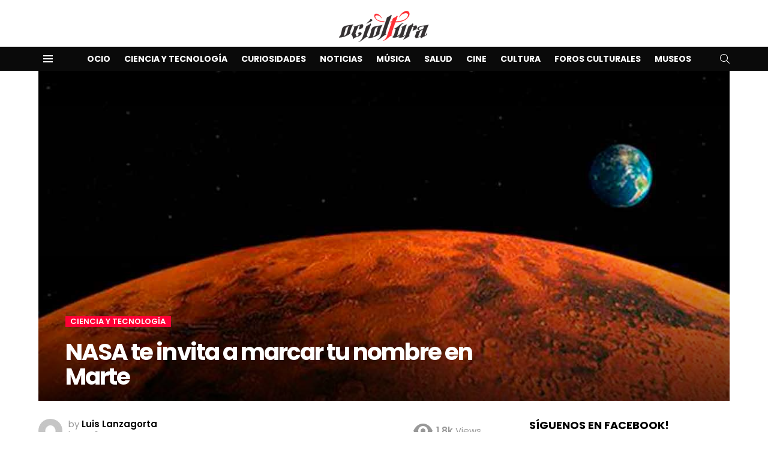

--- FILE ---
content_type: text/html; charset=UTF-8
request_url: https://ocioltura.com/ocio/ciencia-y-tecnologia/nasa-te-invita-a-marcar-tu-nombre-en-marte/
body_size: 128280
content:
<!DOCTYPE html>
<!--[if IE 8]>
<html class="no-js g1-off-outside lt-ie10 lt-ie9" id="ie8" lang="es"
 xmlns:fb="http://ogp.me/ns/fb#" prefix="og: http://ogp.me/ns#"><![endif]-->
<!--[if IE 9]>
<html class="no-js g1-off-outside lt-ie10" id="ie9" lang="es"
 xmlns:fb="http://ogp.me/ns/fb#" prefix="og: http://ogp.me/ns#"><![endif]-->
<!--[if !IE]><!-->
<html class="no-js g1-off-outside" lang="es"
 xmlns:fb="http://ogp.me/ns/fb#" prefix="og: http://ogp.me/ns#"><!--<![endif]-->
<head>
	<meta charset="UTF-8"/>
	<link rel="profile" href="https://gmpg.org/xfn/11"/>
	<link rel="pingback" href="https://ocioltura.com/xmlrpc.php"/>

	<title>NASA te invita a marcar tu nombre en Marte &#8211; Ocioltura &#8211; Revista digital de Ocio y Cultura en Puebla</title>
<meta name='robots' content='max-image-preview:large' />
	<style>img:is([sizes="auto" i], [sizes^="auto," i]) { contain-intrinsic-size: 3000px 1500px }</style>
	
<meta name="viewport" content="initial-scale=1.0, minimum-scale=1.0, height=device-height, width=device-width" />
<!-- Tags generated by Easy Social Share Buttons for WordPress v8.8 - https://socialsharingplugin.com. You see this message only because you have debug mode ON -->
<meta property="og:locale" content="es_ES" />
<meta property="og:type" content="article" />
<meta property="og:title" content="NASA te invita a marcar tu nombre en Marte" />
<meta property="og:description" content="Si al unisono de Chente alguna vez cantaste....&#039;grabe en la penca de un maguey tu nombre...&#039;, pintaste en el baño del COBAEP la clásica leyenda de &#039;Put.. el que lo lea&#039; o marcaste en el cemento fresco de una banqueta un &#039;TE AMO&#039; al lado del nombre del amor de tu vida, te tengo una" />
<meta property="og:url" content="https://ocioltura.com/ocio/ciencia-y-tecnologia/nasa-te-invita-a-marcar-tu-nombre-en-marte/" />
<meta property="og:site_name" content="Ocioltura - Revista digital de Ocio y Cultura en Puebla" />
<meta property="article:tag" content="Marte" />
<meta property="article:tag" content="NASA" />
<meta property="article:section" content="Ciencia y Tecnología" />
<meta property="article:published_time" content="2019-09-26T02:21:18-05:00" />
<meta property="article:modified_time" content="2019-09-26T02:31:49-05:00" />
<meta property="og:updated_time" content="2019-09-26T02:31:49-05:00" />
<meta property="og:image" content="https://ocioltura.com/wp-content/uploads/2019/09/nasa-marte-nombre.jpg" />
<meta property="og:image:secure_url" content="https://ocioltura.com/wp-content/uploads/2019/09/nasa-marte-nombre.jpg" />
<meta property="og:image:width" content="1200" />
<meta property="og:image:height" content="674" />
<link rel='dns-prefetch' href='//fonts.googleapis.com' />
<link rel='preconnect' href='https://fonts.gstatic.com' />
<link rel="alternate" type="application/rss+xml" title="Ocioltura - Revista digital de Ocio y Cultura en Puebla &raquo; Feed" href="https://ocioltura.com/feed/" />
<link rel="alternate" type="application/rss+xml" title="Ocioltura - Revista digital de Ocio y Cultura en Puebla &raquo; Feed de los comentarios" href="https://ocioltura.com/comments/feed/" />
<script type="text/javascript" id="wpp-js" src="https://ocioltura.com/wp-content/plugins/wordpress-popular-posts/assets/js/wpp.js?ver=7.2.0" data-sampling="0" data-sampling-rate="100" data-api-url="https://ocioltura.com/wp-json/wordpress-popular-posts" data-post-id="5259" data-token="46ad928779" data-lang="0" data-debug="1"></script>
<link rel="alternate" type="application/rss+xml" title="Ocioltura - Revista digital de Ocio y Cultura en Puebla &raquo; Comentario NASA te invita a marcar tu nombre en Marte del feed" href="https://ocioltura.com/ocio/ciencia-y-tecnologia/nasa-te-invita-a-marcar-tu-nombre-en-marte/feed/" />
<script type="text/javascript">
/* <![CDATA[ */
window._wpemojiSettings = {"baseUrl":"https:\/\/s.w.org\/images\/core\/emoji\/15.0.3\/72x72\/","ext":".png","svgUrl":"https:\/\/s.w.org\/images\/core\/emoji\/15.0.3\/svg\/","svgExt":".svg","source":{"concatemoji":"https:\/\/ocioltura.com\/wp-includes\/js\/wp-emoji-release.min.js?ver=6.7.4"}};
/*! This file is auto-generated */
!function(i,n){var o,s,e;function c(e){try{var t={supportTests:e,timestamp:(new Date).valueOf()};sessionStorage.setItem(o,JSON.stringify(t))}catch(e){}}function p(e,t,n){e.clearRect(0,0,e.canvas.width,e.canvas.height),e.fillText(t,0,0);var t=new Uint32Array(e.getImageData(0,0,e.canvas.width,e.canvas.height).data),r=(e.clearRect(0,0,e.canvas.width,e.canvas.height),e.fillText(n,0,0),new Uint32Array(e.getImageData(0,0,e.canvas.width,e.canvas.height).data));return t.every(function(e,t){return e===r[t]})}function u(e,t,n){switch(t){case"flag":return n(e,"\ud83c\udff3\ufe0f\u200d\u26a7\ufe0f","\ud83c\udff3\ufe0f\u200b\u26a7\ufe0f")?!1:!n(e,"\ud83c\uddfa\ud83c\uddf3","\ud83c\uddfa\u200b\ud83c\uddf3")&&!n(e,"\ud83c\udff4\udb40\udc67\udb40\udc62\udb40\udc65\udb40\udc6e\udb40\udc67\udb40\udc7f","\ud83c\udff4\u200b\udb40\udc67\u200b\udb40\udc62\u200b\udb40\udc65\u200b\udb40\udc6e\u200b\udb40\udc67\u200b\udb40\udc7f");case"emoji":return!n(e,"\ud83d\udc26\u200d\u2b1b","\ud83d\udc26\u200b\u2b1b")}return!1}function f(e,t,n){var r="undefined"!=typeof WorkerGlobalScope&&self instanceof WorkerGlobalScope?new OffscreenCanvas(300,150):i.createElement("canvas"),a=r.getContext("2d",{willReadFrequently:!0}),o=(a.textBaseline="top",a.font="600 32px Arial",{});return e.forEach(function(e){o[e]=t(a,e,n)}),o}function t(e){var t=i.createElement("script");t.src=e,t.defer=!0,i.head.appendChild(t)}"undefined"!=typeof Promise&&(o="wpEmojiSettingsSupports",s=["flag","emoji"],n.supports={everything:!0,everythingExceptFlag:!0},e=new Promise(function(e){i.addEventListener("DOMContentLoaded",e,{once:!0})}),new Promise(function(t){var n=function(){try{var e=JSON.parse(sessionStorage.getItem(o));if("object"==typeof e&&"number"==typeof e.timestamp&&(new Date).valueOf()<e.timestamp+604800&&"object"==typeof e.supportTests)return e.supportTests}catch(e){}return null}();if(!n){if("undefined"!=typeof Worker&&"undefined"!=typeof OffscreenCanvas&&"undefined"!=typeof URL&&URL.createObjectURL&&"undefined"!=typeof Blob)try{var e="postMessage("+f.toString()+"("+[JSON.stringify(s),u.toString(),p.toString()].join(",")+"));",r=new Blob([e],{type:"text/javascript"}),a=new Worker(URL.createObjectURL(r),{name:"wpTestEmojiSupports"});return void(a.onmessage=function(e){c(n=e.data),a.terminate(),t(n)})}catch(e){}c(n=f(s,u,p))}t(n)}).then(function(e){for(var t in e)n.supports[t]=e[t],n.supports.everything=n.supports.everything&&n.supports[t],"flag"!==t&&(n.supports.everythingExceptFlag=n.supports.everythingExceptFlag&&n.supports[t]);n.supports.everythingExceptFlag=n.supports.everythingExceptFlag&&!n.supports.flag,n.DOMReady=!1,n.readyCallback=function(){n.DOMReady=!0}}).then(function(){return e}).then(function(){var e;n.supports.everything||(n.readyCallback(),(e=n.source||{}).concatemoji?t(e.concatemoji):e.wpemoji&&e.twemoji&&(t(e.twemoji),t(e.wpemoji)))}))}((window,document),window._wpemojiSettings);
/* ]]> */
</script>
<link rel='stylesheet' id='flagallery-css' href='https://ocioltura.com/wp-content/plugins/flash-album-gallery/assets/flagallery.css?ver=5.5.5' type='text/css' media='all' />
<link rel='stylesheet' id='bdt-uikit-css' href='https://ocioltura.com/wp-content/plugins/bdthemes-element-pack/assets/css/bdt-uikit.css?ver=3.17.11' type='text/css' media='all' />
<link rel='stylesheet' id='ep-helper-css' href='https://ocioltura.com/wp-content/plugins/bdthemes-element-pack/assets/css/ep-helper.css?ver=7.12.13' type='text/css' media='all' />
<style id='wp-emoji-styles-inline-css' type='text/css'>

	img.wp-smiley, img.emoji {
		display: inline !important;
		border: none !important;
		box-shadow: none !important;
		height: 1em !important;
		width: 1em !important;
		margin: 0 0.07em !important;
		vertical-align: -0.1em !important;
		background: none !important;
		padding: 0 !important;
	}
</style>
<style id='classic-theme-styles-inline-css' type='text/css'>
/*! This file is auto-generated */
.wp-block-button__link{color:#fff;background-color:#32373c;border-radius:9999px;box-shadow:none;text-decoration:none;padding:calc(.667em + 2px) calc(1.333em + 2px);font-size:1.125em}.wp-block-file__button{background:#32373c;color:#fff;text-decoration:none}
</style>
<style id='global-styles-inline-css' type='text/css'>
:root{--wp--preset--aspect-ratio--square: 1;--wp--preset--aspect-ratio--4-3: 4/3;--wp--preset--aspect-ratio--3-4: 3/4;--wp--preset--aspect-ratio--3-2: 3/2;--wp--preset--aspect-ratio--2-3: 2/3;--wp--preset--aspect-ratio--16-9: 16/9;--wp--preset--aspect-ratio--9-16: 9/16;--wp--preset--color--black: #000000;--wp--preset--color--cyan-bluish-gray: #abb8c3;--wp--preset--color--white: #ffffff;--wp--preset--color--pale-pink: #f78da7;--wp--preset--color--vivid-red: #cf2e2e;--wp--preset--color--luminous-vivid-orange: #ff6900;--wp--preset--color--luminous-vivid-amber: #fcb900;--wp--preset--color--light-green-cyan: #7bdcb5;--wp--preset--color--vivid-green-cyan: #00d084;--wp--preset--color--pale-cyan-blue: #8ed1fc;--wp--preset--color--vivid-cyan-blue: #0693e3;--wp--preset--color--vivid-purple: #9b51e0;--wp--preset--gradient--vivid-cyan-blue-to-vivid-purple: linear-gradient(135deg,rgba(6,147,227,1) 0%,rgb(155,81,224) 100%);--wp--preset--gradient--light-green-cyan-to-vivid-green-cyan: linear-gradient(135deg,rgb(122,220,180) 0%,rgb(0,208,130) 100%);--wp--preset--gradient--luminous-vivid-amber-to-luminous-vivid-orange: linear-gradient(135deg,rgba(252,185,0,1) 0%,rgba(255,105,0,1) 100%);--wp--preset--gradient--luminous-vivid-orange-to-vivid-red: linear-gradient(135deg,rgba(255,105,0,1) 0%,rgb(207,46,46) 100%);--wp--preset--gradient--very-light-gray-to-cyan-bluish-gray: linear-gradient(135deg,rgb(238,238,238) 0%,rgb(169,184,195) 100%);--wp--preset--gradient--cool-to-warm-spectrum: linear-gradient(135deg,rgb(74,234,220) 0%,rgb(151,120,209) 20%,rgb(207,42,186) 40%,rgb(238,44,130) 60%,rgb(251,105,98) 80%,rgb(254,248,76) 100%);--wp--preset--gradient--blush-light-purple: linear-gradient(135deg,rgb(255,206,236) 0%,rgb(152,150,240) 100%);--wp--preset--gradient--blush-bordeaux: linear-gradient(135deg,rgb(254,205,165) 0%,rgb(254,45,45) 50%,rgb(107,0,62) 100%);--wp--preset--gradient--luminous-dusk: linear-gradient(135deg,rgb(255,203,112) 0%,rgb(199,81,192) 50%,rgb(65,88,208) 100%);--wp--preset--gradient--pale-ocean: linear-gradient(135deg,rgb(255,245,203) 0%,rgb(182,227,212) 50%,rgb(51,167,181) 100%);--wp--preset--gradient--electric-grass: linear-gradient(135deg,rgb(202,248,128) 0%,rgb(113,206,126) 100%);--wp--preset--gradient--midnight: linear-gradient(135deg,rgb(2,3,129) 0%,rgb(40,116,252) 100%);--wp--preset--font-size--small: 13px;--wp--preset--font-size--medium: 20px;--wp--preset--font-size--large: 36px;--wp--preset--font-size--x-large: 42px;--wp--preset--font-family--inter: "Inter", sans-serif;--wp--preset--font-family--cardo: Cardo;--wp--preset--spacing--20: 0.44rem;--wp--preset--spacing--30: 0.67rem;--wp--preset--spacing--40: 1rem;--wp--preset--spacing--50: 1.5rem;--wp--preset--spacing--60: 2.25rem;--wp--preset--spacing--70: 3.38rem;--wp--preset--spacing--80: 5.06rem;--wp--preset--shadow--natural: 6px 6px 9px rgba(0, 0, 0, 0.2);--wp--preset--shadow--deep: 12px 12px 50px rgba(0, 0, 0, 0.4);--wp--preset--shadow--sharp: 6px 6px 0px rgba(0, 0, 0, 0.2);--wp--preset--shadow--outlined: 6px 6px 0px -3px rgba(255, 255, 255, 1), 6px 6px rgba(0, 0, 0, 1);--wp--preset--shadow--crisp: 6px 6px 0px rgba(0, 0, 0, 1);}:where(.is-layout-flex){gap: 0.5em;}:where(.is-layout-grid){gap: 0.5em;}body .is-layout-flex{display: flex;}.is-layout-flex{flex-wrap: wrap;align-items: center;}.is-layout-flex > :is(*, div){margin: 0;}body .is-layout-grid{display: grid;}.is-layout-grid > :is(*, div){margin: 0;}:where(.wp-block-columns.is-layout-flex){gap: 2em;}:where(.wp-block-columns.is-layout-grid){gap: 2em;}:where(.wp-block-post-template.is-layout-flex){gap: 1.25em;}:where(.wp-block-post-template.is-layout-grid){gap: 1.25em;}.has-black-color{color: var(--wp--preset--color--black) !important;}.has-cyan-bluish-gray-color{color: var(--wp--preset--color--cyan-bluish-gray) !important;}.has-white-color{color: var(--wp--preset--color--white) !important;}.has-pale-pink-color{color: var(--wp--preset--color--pale-pink) !important;}.has-vivid-red-color{color: var(--wp--preset--color--vivid-red) !important;}.has-luminous-vivid-orange-color{color: var(--wp--preset--color--luminous-vivid-orange) !important;}.has-luminous-vivid-amber-color{color: var(--wp--preset--color--luminous-vivid-amber) !important;}.has-light-green-cyan-color{color: var(--wp--preset--color--light-green-cyan) !important;}.has-vivid-green-cyan-color{color: var(--wp--preset--color--vivid-green-cyan) !important;}.has-pale-cyan-blue-color{color: var(--wp--preset--color--pale-cyan-blue) !important;}.has-vivid-cyan-blue-color{color: var(--wp--preset--color--vivid-cyan-blue) !important;}.has-vivid-purple-color{color: var(--wp--preset--color--vivid-purple) !important;}.has-black-background-color{background-color: var(--wp--preset--color--black) !important;}.has-cyan-bluish-gray-background-color{background-color: var(--wp--preset--color--cyan-bluish-gray) !important;}.has-white-background-color{background-color: var(--wp--preset--color--white) !important;}.has-pale-pink-background-color{background-color: var(--wp--preset--color--pale-pink) !important;}.has-vivid-red-background-color{background-color: var(--wp--preset--color--vivid-red) !important;}.has-luminous-vivid-orange-background-color{background-color: var(--wp--preset--color--luminous-vivid-orange) !important;}.has-luminous-vivid-amber-background-color{background-color: var(--wp--preset--color--luminous-vivid-amber) !important;}.has-light-green-cyan-background-color{background-color: var(--wp--preset--color--light-green-cyan) !important;}.has-vivid-green-cyan-background-color{background-color: var(--wp--preset--color--vivid-green-cyan) !important;}.has-pale-cyan-blue-background-color{background-color: var(--wp--preset--color--pale-cyan-blue) !important;}.has-vivid-cyan-blue-background-color{background-color: var(--wp--preset--color--vivid-cyan-blue) !important;}.has-vivid-purple-background-color{background-color: var(--wp--preset--color--vivid-purple) !important;}.has-black-border-color{border-color: var(--wp--preset--color--black) !important;}.has-cyan-bluish-gray-border-color{border-color: var(--wp--preset--color--cyan-bluish-gray) !important;}.has-white-border-color{border-color: var(--wp--preset--color--white) !important;}.has-pale-pink-border-color{border-color: var(--wp--preset--color--pale-pink) !important;}.has-vivid-red-border-color{border-color: var(--wp--preset--color--vivid-red) !important;}.has-luminous-vivid-orange-border-color{border-color: var(--wp--preset--color--luminous-vivid-orange) !important;}.has-luminous-vivid-amber-border-color{border-color: var(--wp--preset--color--luminous-vivid-amber) !important;}.has-light-green-cyan-border-color{border-color: var(--wp--preset--color--light-green-cyan) !important;}.has-vivid-green-cyan-border-color{border-color: var(--wp--preset--color--vivid-green-cyan) !important;}.has-pale-cyan-blue-border-color{border-color: var(--wp--preset--color--pale-cyan-blue) !important;}.has-vivid-cyan-blue-border-color{border-color: var(--wp--preset--color--vivid-cyan-blue) !important;}.has-vivid-purple-border-color{border-color: var(--wp--preset--color--vivid-purple) !important;}.has-vivid-cyan-blue-to-vivid-purple-gradient-background{background: var(--wp--preset--gradient--vivid-cyan-blue-to-vivid-purple) !important;}.has-light-green-cyan-to-vivid-green-cyan-gradient-background{background: var(--wp--preset--gradient--light-green-cyan-to-vivid-green-cyan) !important;}.has-luminous-vivid-amber-to-luminous-vivid-orange-gradient-background{background: var(--wp--preset--gradient--luminous-vivid-amber-to-luminous-vivid-orange) !important;}.has-luminous-vivid-orange-to-vivid-red-gradient-background{background: var(--wp--preset--gradient--luminous-vivid-orange-to-vivid-red) !important;}.has-very-light-gray-to-cyan-bluish-gray-gradient-background{background: var(--wp--preset--gradient--very-light-gray-to-cyan-bluish-gray) !important;}.has-cool-to-warm-spectrum-gradient-background{background: var(--wp--preset--gradient--cool-to-warm-spectrum) !important;}.has-blush-light-purple-gradient-background{background: var(--wp--preset--gradient--blush-light-purple) !important;}.has-blush-bordeaux-gradient-background{background: var(--wp--preset--gradient--blush-bordeaux) !important;}.has-luminous-dusk-gradient-background{background: var(--wp--preset--gradient--luminous-dusk) !important;}.has-pale-ocean-gradient-background{background: var(--wp--preset--gradient--pale-ocean) !important;}.has-electric-grass-gradient-background{background: var(--wp--preset--gradient--electric-grass) !important;}.has-midnight-gradient-background{background: var(--wp--preset--gradient--midnight) !important;}.has-small-font-size{font-size: var(--wp--preset--font-size--small) !important;}.has-medium-font-size{font-size: var(--wp--preset--font-size--medium) !important;}.has-large-font-size{font-size: var(--wp--preset--font-size--large) !important;}.has-x-large-font-size{font-size: var(--wp--preset--font-size--x-large) !important;}
:where(.wp-block-post-template.is-layout-flex){gap: 1.25em;}:where(.wp-block-post-template.is-layout-grid){gap: 1.25em;}
:where(.wp-block-columns.is-layout-flex){gap: 2em;}:where(.wp-block-columns.is-layout-grid){gap: 2em;}
:root :where(.wp-block-pullquote){font-size: 1.5em;line-height: 1.6;}
</style>
<link rel='stylesheet' id='adace-style-css' href='https://ocioltura.com/wp-content/plugins/fb6e2e78433905255cfb298a76a31ae7-plugin/assets/css/style.min.css?ver=1.3.28' type='text/css' media='all' />
<link rel='stylesheet' id='shoppable-images-css-css' href='https://ocioltura.com/wp-content/plugins/fb6e2e78433905255cfb298a76a31ae7-plugin/assets/css/shoppable-images-front.min.css?ver=1.3.28' type='text/css' media='all' />
<link rel='stylesheet' id='mace-lazy-load-youtube-css' href='https://ocioltura.com/wp-content/plugins/media-ace/includes/lazy-load/assets/css/youtube.min.css?ver=1.4.13' type='text/css' media='all' />
<link rel='stylesheet' id='mace-gallery-css' href='https://ocioltura.com/wp-content/plugins/media-ace/includes/gallery/css/gallery.min.css?ver=6.7.4' type='text/css' media='all' />
<link rel='stylesheet' id='jquery-magnific-popup-css' href='https://ocioltura.com/wp-content/plugins/snax/assets/js/jquery.magnific-popup/magnific-popup.css?ver=6.7.4' type='text/css' media='all' />
<link rel='stylesheet' id='snax-css' href='https://ocioltura.com/wp-content/plugins/snax/css/snax.min.css?ver=1.94' type='text/css' media='all' />
<link rel='stylesheet' id='wyr-main-css' href='https://ocioltura.com/wp-content/plugins/whats-your-reaction/css/main.min.css?ver=1.3.20' type='text/css' media='all' />
<style id='woocommerce-inline-inline-css' type='text/css'>
.woocommerce form .form-row .required { visibility: visible; }
</style>
<link rel='stylesheet' id='ppress-frontend-css' href='https://ocioltura.com/wp-content/plugins/wp-user-avatar/assets/css/frontend.min.css?ver=4.15.20' type='text/css' media='all' />
<link rel='stylesheet' id='ppress-flatpickr-css' href='https://ocioltura.com/wp-content/plugins/wp-user-avatar/assets/flatpickr/flatpickr.min.css?ver=4.15.20' type='text/css' media='all' />
<link rel='stylesheet' id='ppress-select2-css' href='https://ocioltura.com/wp-content/plugins/wp-user-avatar/assets/select2/select2.min.css?ver=6.7.4' type='text/css' media='all' />
<link rel='stylesheet' id='wordpress-popular-posts-css-css' href='https://ocioltura.com/wp-content/plugins/wordpress-popular-posts/assets/css/wpp.css?ver=7.2.0' type='text/css' media='all' />
<link rel='stylesheet' id='g1-main-css' href='https://ocioltura.com/wp-content/themes/bimber/css/9.2.5/styles/cards/all-light.min.css?ver=9.2.5' type='text/css' media='all' />
<link rel='stylesheet' id='bimber-single-css' href='https://ocioltura.com/wp-content/themes/bimber/css/9.2.5/styles/cards/single-light.min.css?ver=9.2.5' type='text/css' media='all' />
<link rel='stylesheet' id='bimber-comments-css' href='https://ocioltura.com/wp-content/themes/bimber/css/9.2.5/styles/cards/comments-light.min.css?ver=9.2.5' type='text/css' media='all' />
<link rel='stylesheet' id='bimber-google-fonts-css' href='//fonts.googleapis.com/css?family=Roboto%3A400%2C300%2C500%2C600%2C700%2C900%7CPoppins%3A400%2C300%2C500%2C600%2C700&#038;subset=latin%2Clatin-ext&#038;display=swap&#038;ver=9.2.5' type='text/css' media='all' />
<link rel='stylesheet' id='bimber-dynamic-style-css' href='https://ocioltura.com/wp-content/uploads/dynamic-style-1719651813.css' type='text/css' media='all' />
<link rel='stylesheet' id='subscribe-forms-css-css' href='https://ocioltura.com/wp-content/plugins/easy-social-share-buttons3/assets/modules/subscribe-forms.min.css?ver=8.8' type='text/css' media='all' />
<link rel='stylesheet' id='easy-social-share-buttons-css' href='https://ocioltura.com/wp-content/plugins/easy-social-share-buttons3/assets/css/easy-social-share-buttons.min.css?ver=8.8' type='text/css' media='all' />
<style id='easy-social-share-buttons-inline-css' type='text/css'>
.essb_topbar .essb_topbar_inner{max-width:1152px;margin:0 auto;padding-left:0;padding-right:0;}.essb_topbar{margin-top:-200px;}
</style>
<link rel='stylesheet' id='bimber-woocommerce-css' href='https://ocioltura.com/wp-content/themes/bimber/css/9.2.5/styles/cards/woocommerce-light.min.css?ver=9.2.5' type='text/css' media='all' />
<link rel='stylesheet' id='bimber-snax-extra-css' href='https://ocioltura.com/wp-content/themes/bimber/css/9.2.5/styles/cards/snax-extra-light.min.css?ver=9.2.5' type='text/css' media='all' />
<link rel='stylesheet' id='bimber-vc-css' href='https://ocioltura.com/wp-content/themes/bimber/css/9.2.5/styles/cards/vc-light.min.css?ver=9.2.5' type='text/css' media='all' />
<link rel='stylesheet' id='bimber-essb-css' href='https://ocioltura.com/wp-content/themes/bimber/css/9.2.5/styles/cards/essb-light.min.css?ver=9.2.5' type='text/css' media='all' />
<link rel='stylesheet' id='bimber-mashshare-css' href='https://ocioltura.com/wp-content/themes/bimber/css/9.2.5/styles/cards/mashshare-light.min.css?ver=9.2.5' type='text/css' media='all' />
<link rel='stylesheet' id='elementor-frontend-css' href='https://ocioltura.com/wp-content/plugins/elementor/assets/css/frontend-lite.min.css?ver=3.22.3' type='text/css' media='all' />
<link rel='stylesheet' id='eael-general-css' href='https://ocioltura.com/wp-content/plugins/essential-addons-for-elementor-lite/assets/front-end/css/view/general.min.css?ver=6.1.0' type='text/css' media='all' />
<link rel='stylesheet' id='upk-site-css' href='https://ocioltura.com/wp-content/plugins/ultimate-post-kit/assets/css/upk-site.css?ver=3.13.2' type='text/css' media='all' />
<script type="text/javascript" src="https://ocioltura.com/wp-includes/js/jquery/jquery.min.js?ver=3.7.1" id="jquery-core-js"></script>
<script type="text/javascript" src="https://ocioltura.com/wp-includes/js/jquery/jquery-migrate.min.js?ver=3.4.1" id="jquery-migrate-js"></script>
<script type="text/javascript" src="https://ocioltura.com/wp-content/plugins/fb6e2e78433905255cfb298a76a31ae7-plugin/assets/js/slot-slideup.js?ver=1.3.28" id="adace-slot-slideup-js"></script>
<script type="text/javascript" src="https://ocioltura.com/wp-content/plugins/fb6e2e78433905255cfb298a76a31ae7-plugin/includes/shoppable-images/assets/js/shoppable-images-front.js?ver=1.3.28" id="shoppable-images-js-js"></script>
<script type="text/javascript" src="https://ocioltura.com/wp-content/plugins/fb6e2e78433905255cfb298a76a31ae7-plugin/assets/js/coupons.js?ver=1.3.28" id="adace-coupons-js"></script>
<script type="text/javascript" src="https://ocioltura.com/wp-content/plugins/fb6e2e78433905255cfb298a76a31ae7-plugin//includes/adblock-detector/advertisement.js?ver=1.3.28" id="adace-adijs-pot-js"></script>
<script type="text/javascript" src="https://ocioltura.com/wp-content/plugins/woocommerce/assets/js/js-cookie/js.cookie.min.js?ver=2.1.4-wc.9.5.3" id="js-cookie-js" defer="defer" data-wp-strategy="defer"></script>
<script type="text/javascript" id="wc-cart-fragments-js-extra">
/* <![CDATA[ */
var wc_cart_fragments_params = {"ajax_url":"\/wp-admin\/admin-ajax.php","wc_ajax_url":"\/?wc-ajax=%%endpoint%%","cart_hash_key":"wc_cart_hash_eb05a16871e02c8dc58cd89cdddd5335","fragment_name":"wc_fragments_eb05a16871e02c8dc58cd89cdddd5335","request_timeout":"5000"};
/* ]]> */
</script>
<script type="text/javascript" src="https://ocioltura.com/wp-content/plugins/woocommerce/assets/js/frontend/cart-fragments.min.js?ver=9.5.3" id="wc-cart-fragments-js" defer="defer" data-wp-strategy="defer"></script>
<script type="text/javascript" src="https://ocioltura.com/wp-content/plugins/woocommerce/assets/js/jquery-blockui/jquery.blockUI.min.js?ver=2.7.0-wc.9.5.3" id="jquery-blockui-js" data-wp-strategy="defer"></script>
<script type="text/javascript" id="wc-add-to-cart-js-extra">
/* <![CDATA[ */
var wc_add_to_cart_params = {"ajax_url":"\/wp-admin\/admin-ajax.php","wc_ajax_url":"\/?wc-ajax=%%endpoint%%","i18n_view_cart":"Ver carrito","cart_url":"https:\/\/ocioltura.com","is_cart":"","cart_redirect_after_add":"no"};
/* ]]> */
</script>
<script type="text/javascript" src="https://ocioltura.com/wp-content/plugins/woocommerce/assets/js/frontend/add-to-cart.min.js?ver=9.5.3" id="wc-add-to-cart-js" data-wp-strategy="defer"></script>
<script type="text/javascript" id="woocommerce-js-extra">
/* <![CDATA[ */
var woocommerce_params = {"ajax_url":"\/wp-admin\/admin-ajax.php","wc_ajax_url":"\/?wc-ajax=%%endpoint%%"};
/* ]]> */
</script>
<script type="text/javascript" src="https://ocioltura.com/wp-content/plugins/woocommerce/assets/js/frontend/woocommerce.min.js?ver=9.5.3" id="woocommerce-js" defer="defer" data-wp-strategy="defer"></script>
<script type="text/javascript" src="https://ocioltura.com/wp-content/plugins/wp-user-avatar/assets/flatpickr/flatpickr.min.js?ver=4.15.20" id="ppress-flatpickr-js"></script>
<script type="text/javascript" src="https://ocioltura.com/wp-content/plugins/wp-user-avatar/assets/select2/select2.min.js?ver=4.15.20" id="ppress-select2-js"></script>
<script type="text/javascript" src="https://ocioltura.com/wp-content/plugins/js_composer/assets/js/vendors/woocommerce-add-to-cart.js?ver=6.10.0" id="vc_woocommerce-add-to-cart-js-js"></script>
<script type="text/javascript" src="https://ocioltura.com/wp-content/themes/bimber/js/modernizr/modernizr-custom.min.js?ver=3.3.0" id="modernizr-js"></script>
<link rel="https://api.w.org/" href="https://ocioltura.com/wp-json/" /><link rel="alternate" title="JSON" type="application/json" href="https://ocioltura.com/wp-json/wp/v2/posts/5259" /><link rel="EditURI" type="application/rsd+xml" title="RSD" href="https://ocioltura.com/xmlrpc.php?rsd" />
<link rel="canonical" href="https://ocioltura.com/ocio/ciencia-y-tecnologia/nasa-te-invita-a-marcar-tu-nombre-en-marte/" />
<link rel='shortlink' href='https://ocioltura.com/?p=5259' />
<link rel="alternate" title="oEmbed (JSON)" type="application/json+oembed" href="https://ocioltura.com/wp-json/oembed/1.0/embed?url=https%3A%2F%2Focioltura.com%2Focio%2Fciencia-y-tecnologia%2Fnasa-te-invita-a-marcar-tu-nombre-en-marte%2F" />
<link rel="alternate" title="oEmbed (XML)" type="text/xml+oembed" href="https://ocioltura.com/wp-json/oembed/1.0/embed?url=https%3A%2F%2Focioltura.com%2Focio%2Fciencia-y-tecnologia%2Fnasa-te-invita-a-marcar-tu-nombre-en-marte%2F&#038;format=xml" />
<link rel="preload" href="https://ocioltura.com/wp-content/plugins/g1-socials/css/iconfont/fonts/g1-socials.woff" as="font" type="font/woff" crossorigin="anonymous">	<style>
		.lazyload, .lazyloading {
			opacity: 0;
		}
		.lazyloaded {
			opacity: 1;
		}
		.lazyload,
		.lazyloading,
		.lazyloaded {
			transition: opacity 0.175s ease-in-out;
		}

		iframe.lazyloading {
			opacity: 1;
			transition: opacity 0.375s ease-in-out;
			background: #f2f2f2 no-repeat center;
		}
		iframe.lazyloaded {
			opacity: 1;
		}
	</style>
	<link rel="preload" href="https://ocioltura.com/wp-content/plugins/snax/css/snaxicon/fonts/snaxicon.woff" as="font" type="font/woff" crossorigin="anonymous">
<!-- <meta name='Grand Flagallery' content='5.5.5' /> -->
            <style id="wpp-loading-animation-styles">@-webkit-keyframes bgslide{from{background-position-x:0}to{background-position-x:-200%}}@keyframes bgslide{from{background-position-x:0}to{background-position-x:-200%}}.wpp-widget-block-placeholder,.wpp-shortcode-placeholder{margin:0 auto;width:60px;height:3px;background:#dd3737;background:linear-gradient(90deg,#dd3737 0%,#571313 10%,#dd3737 100%);background-size:200% auto;border-radius:3px;-webkit-animation:bgslide 1s infinite linear;animation:bgslide 1s infinite linear}</style>
            	<style>
	@font-face {
		font-family: "bimber";
							src:url("https://ocioltura.com/wp-content/themes/bimber/css/9.2.5/bimber/fonts/bimber.eot");
			src:url("https://ocioltura.com/wp-content/themes/bimber/css/9.2.5/bimber/fonts/bimber.eot?#iefix") format("embedded-opentype"),
			url("https://ocioltura.com/wp-content/themes/bimber/css/9.2.5/bimber/fonts/bimber.woff") format("woff"),
			url("https://ocioltura.com/wp-content/themes/bimber/css/9.2.5/bimber/fonts/bimber.ttf") format("truetype"),
			url("https://ocioltura.com/wp-content/themes/bimber/css/9.2.5/bimber/fonts/bimber.svg#bimber") format("svg");
				font-weight: normal;
		font-style: normal;
		font-display: block;
	}
	</style>
		<noscript><style>.woocommerce-product-gallery{ opacity: 1 !important; }</style></noscript>
	<meta name="generator" content="Elementor 3.22.3; features: e_optimized_assets_loading, e_optimized_css_loading, e_font_icon_svg, additional_custom_breakpoints, e_lazyload; settings: css_print_method-external, google_font-enabled, font_display-swap">
<script type="text/javascript" src="https://www.w3counter.com/tracker.js?id=&wphead=true"></script>
			<style>
				.e-con.e-parent:nth-of-type(n+4):not(.e-lazyloaded):not(.e-no-lazyload),
				.e-con.e-parent:nth-of-type(n+4):not(.e-lazyloaded):not(.e-no-lazyload) * {
					background-image: none !important;
				}
				@media screen and (max-height: 1024px) {
					.e-con.e-parent:nth-of-type(n+3):not(.e-lazyloaded):not(.e-no-lazyload),
					.e-con.e-parent:nth-of-type(n+3):not(.e-lazyloaded):not(.e-no-lazyload) * {
						background-image: none !important;
					}
				}
				@media screen and (max-height: 640px) {
					.e-con.e-parent:nth-of-type(n+2):not(.e-lazyloaded):not(.e-no-lazyload),
					.e-con.e-parent:nth-of-type(n+2):not(.e-lazyloaded):not(.e-no-lazyload) * {
						background-image: none !important;
					}
				}
			</style>
			<meta name="generator" content="Powered by WPBakery Page Builder - drag and drop page builder for WordPress."/>
<style class='wp-fonts-local' type='text/css'>
@font-face{font-family:Inter;font-style:normal;font-weight:300 900;font-display:fallback;src:url('https://ocioltura.com/wp-content/plugins/woocommerce/assets/fonts/Inter-VariableFont_slnt,wght.woff2') format('woff2');font-stretch:normal;}
@font-face{font-family:Cardo;font-style:normal;font-weight:400;font-display:fallback;src:url('https://ocioltura.com/wp-content/plugins/woocommerce/assets/fonts/cardo_normal_400.woff2') format('woff2');}
</style>
	<script>if("undefined"!=typeof localStorage){var nsfwItemId=document.getElementsByName("g1:nsfw-item-id");nsfwItemId=nsfwItemId.length>0?nsfwItemId[0].getAttribute("content"):"g1_nsfw_off",window.g1SwitchNSFW=function(e){e?(localStorage.setItem(nsfwItemId,1),document.documentElement.classList.add("g1-nsfw-off")):(localStorage.removeItem(nsfwItemId),document.documentElement.classList.remove("g1-nsfw-off"))};try{var nsfwmode=localStorage.getItem(nsfwItemId);window.g1SwitchNSFW(nsfwmode)}catch(e){}}</script>
			<style type="text/css" id="wp-custom-css">
			.entry-content {text-align: justify;} 
.snax-poll-answers-share{display:none !important;}

p.g1-notice-loading, .gm_header{display:none !important;}
.g1-id{margin-top:18px !important;margin-bottom:8px !important;}

.entry-category{background-color:#ff0036 !important;
border-width:0px;color:#fff;}

.g1-row-1{height:550px !important;}

		</style>
		<noscript><style> .wpb_animate_when_almost_visible { opacity: 1; }</style></noscript>


</head>

<body data-rsssl=1 class="post-template-default single single-post postid-5259 single-format-standard wp-embed-responsive theme-bimber snax-hoverable woocommerce-no-js g1-layout-stretched g1-hoverable g1-has-mobile-logo g1-sidebar-normal essb-8.8 wpb-js-composer js-comp-ver-6.10.0 vc_responsive elementor-default elementor-kit-8547" itemscope="" itemtype="http://schema.org/WebPage" >

<div class="g1-body-inner">

	<div id="page">
		

		

					<div class="g1-row g1-row-layout-page g1-hb-row g1-hb-row-normal g1-hb-row-a g1-hb-row-1 g1-hb-boxed g1-hb-sticky-off g1-hb-shadow-off">
			<div class="g1-row-inner">
				<div class="g1-column g1-dropable">
											<div class="g1-bin-1 g1-bin-grow-off">
							<div class="g1-bin g1-bin-align-center">
															</div>
						</div>
											<div class="g1-bin-2 g1-bin-grow-off">
							<div class="g1-bin g1-bin-align-center">
																	<div class="g1-id g1-id-desktop">
			<p class="g1-mega g1-mega-1st site-title">
	
			<a class="g1-logo-wrapper"
			   href="https://ocioltura.com/" rel="home">
									<picture class="g1-logo g1-logo-default">
						<source media="(min-width: 1025px)" srcset="https://ocioltura.com/wp-content/uploads/2019/09/logo_ociolturanuevomovil.png 2x,https://ocioltura.com/wp-content/uploads/2019/09/logo_ociolturanuevomovil.png 1x">
						<source media="(max-width: 1024px)" srcset="data:image/svg+xml,%3Csvg%20xmlns%3D%27http%3A%2F%2Fwww.w3.org%2F2000%2Fsvg%27%20viewBox%3D%270%200%20150%2084%27%2F%3E">
						<img
							src="https://ocioltura.com/wp-content/uploads/2019/09/logo_ociolturanuevomovil.png"
							width="150"
							height="84"
							alt="Ocioltura - Revista digital de Ocio y Cultura en Puebla" />
					</picture>

											<picture class="g1-logo g1-logo-inverted">
							<source id="g1-logo-inverted-source" media="(min-width: 1025px)" srcset="data:image/svg+xml,%3Csvg%20xmlns%3D%27http%3A%2F%2Fwww.w3.org%2F2000%2Fsvg%27%20viewBox%3D%270%200%20150%2084%27%2F%3E" data-srcset="https://ocioltura.com/wp-content/uploads/2019/09/logo_ociolturanuevo_bco-300x104.png 2x,https://ocioltura.com/wp-content/uploads/2019/09/logo_ociolturanuevo_bco-300x104.png 1x">
							<source media="(max-width: 1024px)" srcset="data:image/svg+xml,%3Csvg%20xmlns%3D%27http%3A%2F%2Fwww.w3.org%2F2000%2Fsvg%27%20viewBox%3D%270%200%20150%2084%27%2F%3E">
							<img
								id="g1-logo-inverted-img"
								class="lazyload"
								src=""
								data-src="https://ocioltura.com/wp-content/uploads/2019/09/logo_ociolturanuevo_bco-300x104.png"
								width="150"
								height="84"
								alt="" />
						</picture>
												</a>

			</p>
	
            <script>
            try {
                if ( localStorage.getItem(skinItemId ) ) {
                    var _g1;
                    _g1 = document.getElementById('g1-logo-inverted-img');
                    _g1.classList.remove('lazyload');
                    _g1.setAttribute('src', _g1.getAttribute('data-src') );

                    _g1 = document.getElementById('g1-logo-inverted-source');
                    _g1.setAttribute('srcset', _g1.getAttribute('data-srcset'));
                }
            } catch(e) {}
        </script>
    
	</div>															</div>
						</div>
											<div class="g1-bin-3 g1-bin-grow-off">
							<div class="g1-bin g1-bin-align-right">
															</div>
						</div>
									</div>
			</div>
			<div class="g1-row-background"></div>
		</div>
				<div class="g1-sticky-top-wrapper g1-hb-row-2">
				<div class="g1-row g1-row-layout-page g1-hb-row g1-hb-row-normal g1-hb-row-b g1-hb-row-2 g1-hb-boxed g1-hb-sticky-on g1-hb-shadow-off">
			<div class="g1-row-inner">
				<div class="g1-column g1-dropable">
											<div class="g1-bin-1 g1-bin-grow-off">
							<div class="g1-bin g1-bin-align-left">
																		<a class="g1-hamburger g1-hamburger-show g1-hamburger-s  " href="#">
		<span class="g1-hamburger-icon"></span>
			<span class="g1-hamburger-label
			g1-hamburger-label-hidden			">Menu</span>
	</a>
															</div>
						</div>
											<div class="g1-bin-2 g1-bin-grow-off">
							<div class="g1-bin g1-bin-align-center">
																	<!-- BEGIN .g1-primary-nav -->
<nav id="g1-primary-nav" class="g1-primary-nav"><ul id="g1-primary-nav-menu" class="g1-primary-nav-menu g1-menu-h"><li id="menu-item-4957" class="menu-item menu-item-type-taxonomy menu-item-object-category current-post-ancestor menu-item-g1-standard menu-item-4957"><a href="https://ocioltura.com/ocio/">Ocio</a></li>
<li id="menu-item-4958" class="menu-item menu-item-type-taxonomy menu-item-object-category current-post-ancestor current-menu-parent current-post-parent menu-item-g1-standard menu-item-4958"><a href="https://ocioltura.com/ocio/ciencia-y-tecnologia/">Ciencia y Tecnología</a></li>
<li id="menu-item-4960" class="menu-item menu-item-type-taxonomy menu-item-object-category menu-item-g1-standard menu-item-4960"><a href="https://ocioltura.com/ocio/curiosidades/">Curiosidades</a></li>
<li id="menu-item-4962" class="menu-item menu-item-type-taxonomy menu-item-object-category menu-item-g1-standard menu-item-4962"><a href="https://ocioltura.com/ocio/noticias/">Noticias</a></li>
<li id="menu-item-4961" class="menu-item menu-item-type-taxonomy menu-item-object-category menu-item-g1-standard menu-item-4961"><a href="https://ocioltura.com/ocio/musica/">Música</a></li>
<li id="menu-item-4963" class="menu-item menu-item-type-taxonomy menu-item-object-category menu-item-g1-standard menu-item-4963"><a href="https://ocioltura.com/ocio/salud/">Salud</a></li>
<li id="menu-item-4959" class="menu-item menu-item-type-taxonomy menu-item-object-category menu-item-g1-standard menu-item-4959"><a href="https://ocioltura.com/ocio/cine/">Cine</a></li>
<li id="menu-item-4964" class="menu-item menu-item-type-taxonomy menu-item-object-category menu-item-g1-standard menu-item-4964"><a href="https://ocioltura.com/cultura/">Cultura</a></li>
<li id="menu-item-5159" class="menu-item menu-item-type-taxonomy menu-item-object-category menu-item-g1-standard menu-item-5159"><a href="https://ocioltura.com/cultura/foros-culturales/">Foros Culturales</a></li>
<li id="menu-item-4966" class="menu-item menu-item-type-taxonomy menu-item-object-category menu-item-g1-standard menu-item-4966"><a href="https://ocioltura.com/cultura/museos/">Museos</a></li>
</ul></nav><!-- END .g1-primary-nav -->
															</div>
						</div>
											<div class="g1-bin-3 g1-bin-grow-off">
							<div class="g1-bin g1-bin-align-right">
																		<div class="g1-drop g1-drop-with-anim g1-drop-before g1-drop-the-search  g1-drop-s g1-drop-icon ">
		<a class="g1-drop-toggle" href="https://ocioltura.com/?s=">
			<span class="g1-drop-toggle-icon"></span><span class="g1-drop-toggle-text">Search</span>
			<span class="g1-drop-toggle-arrow"></span>
		</a>
		<div class="g1-drop-content">
			

<div role="search" class="search-form-wrapper">
	<form method="get"
	      class="g1-searchform-tpl-default g1-searchform-ajax search-form"
	      action="https://ocioltura.com/">
		<label>
			<span class="screen-reader-text">Search for:</span>
			<input type="search" class="search-field"
			       placeholder="Search &hellip;"
			       value="" name="s"
			       title="Search for:" />
		</label>
		<button class="search-submit">Search</button>
	</form>

			<div class="g1-searches g1-searches-ajax"></div>
	</div>
		</div>
	</div>
															</div>
						</div>
									</div>
			</div>
			<div class="g1-row-background"></div>
		</div>
				</div>
				<div class="g1-row g1-row-layout-page g1-hb-row g1-hb-row-normal g1-hb-row-c g1-hb-row-3 g1-hb-full g1-hb-sticky-off g1-hb-shadow-off">
			<div class="g1-row-inner">
				<div class="g1-column g1-dropable">
											<div class="g1-bin-1 g1-bin-grow-off">
							<div class="g1-bin g1-bin-align-left">
															</div>
						</div>
											<div class="g1-bin-2 g1-bin-grow-off">
							<div class="g1-bin g1-bin-align-center">
															</div>
						</div>
											<div class="g1-bin-3 g1-bin-grow-off">
							<div class="g1-bin g1-bin-align-right">
															</div>
						</div>
									</div>
			</div>
			<div class="g1-row-background"></div>
		</div>
					<div class="g1-sticky-top-wrapper g1-hb-row-1">
				<div class="g1-row g1-row-layout-page g1-hb-row g1-hb-row-mobile g1-hb-row-a g1-hb-row-1 g1-hb-boxed g1-hb-sticky-on g1-hb-shadow-off">
			<div class="g1-row-inner">
				<div class="g1-column g1-dropable">
											<div class="g1-bin-1 g1-bin-grow-off">
							<div class="g1-bin g1-bin-align-left">
															</div>
						</div>
											<div class="g1-bin-2 g1-bin-grow-off">
							<div class="g1-bin g1-bin-align-center">
															</div>
						</div>
											<div class="g1-bin-3 g1-bin-grow-off">
							<div class="g1-bin g1-bin-align-right">
															</div>
						</div>
									</div>
			</div>
			<div class="g1-row-background"></div>
		</div>
				</div>
				<div class="g1-row g1-row-layout-page g1-hb-row g1-hb-row-mobile g1-hb-row-b g1-hb-row-2 g1-hb-boxed g1-hb-sticky-off g1-hb-shadow-off">
			<div class="g1-row-inner">
				<div class="g1-column g1-dropable">
											<div class="g1-bin-1 g1-bin-grow-off">
							<div class="g1-bin g1-bin-align-left">
																		<a class="g1-hamburger g1-hamburger-show g1-hamburger-s  " href="#">
		<span class="g1-hamburger-icon"></span>
			<span class="g1-hamburger-label
			g1-hamburger-label-hidden			">Menu</span>
	</a>
															</div>
						</div>
											<div class="g1-bin-2 g1-bin-grow-on">
							<div class="g1-bin g1-bin-align-center">
																	<div class="g1-id g1-id-mobile">
			<p class="g1-mega g1-mega-1st site-title">
	
		<a class="g1-logo-wrapper"
		   href="https://ocioltura.com/" rel="home">
							<picture class="g1-logo g1-logo-default">
					<source media="(max-width: 1024px)" srcset="https://ocioltura.com/wp-content/uploads/2019/09/logo_ociolturanuevomovil.png 2x,https://ocioltura.com/wp-content/uploads/2019/09/logo_ociolturanuevomovil.png 1x">
					<source media="(min-width: 1025px)" srcset="data:image/svg+xml,%3Csvg%20xmlns%3D%27http%3A%2F%2Fwww.w3.org%2F2000%2Fsvg%27%20viewBox%3D%270%200%20198%2045%27%2F%3E">
					<img
						src="https://ocioltura.com/wp-content/uploads/2019/09/logo_ociolturanuevomovil.png"
						width="198"
						height="45"
						alt="Ocioltura - Revista digital de Ocio y Cultura en Puebla" />
				</picture>

									<picture class="g1-logo g1-logo-inverted">
						<source id="g1-logo-mobile-inverted-source" media="(max-width: 1024px)" srcset="data:image/svg+xml,%3Csvg%20xmlns%3D%27http%3A%2F%2Fwww.w3.org%2F2000%2Fsvg%27%20viewBox%3D%270%200%20198%2045%27%2F%3E" data-srcset="https://ocioltura.com/wp-content/uploads/2019/09/logo_ociolturanuevo_bco-300x104.png 2x,https://ocioltura.com/wp-content/uploads/2019/09/logo_ociolturanuevo_bco-300x104.png 1x">
						<source media="(min-width: 1025px)" srcset="data:image/svg+xml,%3Csvg%20xmlns%3D%27http%3A%2F%2Fwww.w3.org%2F2000%2Fsvg%27%20viewBox%3D%270%200%20198%2045%27%2F%3E">
						<img
							id="g1-logo-mobile-inverted-img"
							class="lazyload"
							src=""
							data-src="https://ocioltura.com/wp-content/uploads/2019/09/logo_ociolturanuevo_bco-300x104.png"
							width="198"
							height="45"
							alt="" />
					</picture>
									</a>

			</p>
	
            <script>
            try {
                if ( localStorage.getItem(skinItemId ) ) {
                    var _g1;
                    _g1 = document.getElementById('g1-logo-mobile-inverted-img');
                    _g1.classList.remove('lazyload');
                    _g1.setAttribute('src', _g1.getAttribute('data-src') );

                    _g1 = document.getElementById('g1-logo-mobile-inverted-source');
                    _g1.setAttribute('srcset', _g1.getAttribute('data-srcset'));
                }
            } catch(e) {}
        </script>
    
	</div>															</div>
						</div>
											<div class="g1-bin-3 g1-bin-grow-off">
							<div class="g1-bin g1-bin-align-right">
																		<div class="g1-drop g1-drop-with-anim g1-drop-before g1-drop-the-search  g1-drop-s g1-drop-icon ">
		<a class="g1-drop-toggle" href="https://ocioltura.com/?s=">
			<span class="g1-drop-toggle-icon"></span><span class="g1-drop-toggle-text">Search</span>
			<span class="g1-drop-toggle-arrow"></span>
		</a>
		<div class="g1-drop-content">
			

<div role="search" class="search-form-wrapper">
	<form method="get"
	      class="g1-searchform-tpl-default g1-searchform-ajax search-form"
	      action="https://ocioltura.com/">
		<label>
			<span class="screen-reader-text">Search for:</span>
			<input type="search" class="search-field"
			       placeholder="Search &hellip;"
			       value="" name="s"
			       title="Search for:" />
		</label>
		<button class="search-submit">Search</button>
	</form>

			<div class="g1-searches g1-searches-ajax"></div>
	</div>
		</div>
	</div>
															</div>
						</div>
									</div>
			</div>
			<div class="g1-row-background"></div>
		</div>
			<div class="g1-row g1-row-layout-page g1-hb-row g1-hb-row-mobile g1-hb-row-c g1-hb-row-3 g1-hb-boxed g1-hb-sticky-off g1-hb-shadow-off">
			<div class="g1-row-inner">
				<div class="g1-column g1-dropable">
											<div class="g1-bin-1 g1-bin-grow-off">
							<div class="g1-bin g1-bin-align-left">
															</div>
						</div>
											<div class="g1-bin-2 g1-bin-grow-on">
							<div class="g1-bin g1-bin-align-center">
															</div>
						</div>
											<div class="g1-bin-3 g1-bin-grow-off">
							<div class="g1-bin g1-bin-align-right">
															</div>
						</div>
									</div>
			</div>
			<div class="g1-row-background"></div>
		</div>
	
		
		



		

	<div id="primary">
		<div id="content" role="main">

			


<article id="post-5259" class="entry-tpl-background-boxed-v2 post-5259 post type-post status-publish format-standard has-post-thumbnail category-ciencia-y-tecnologia tag-marte tag-nasa" itemscope="" itemtype="http://schema.org/Article">
		<div class="g1-row g1-row-layout-page">
		<div class="g1-row-background">
		</div>
		<div class="g1-row-inner">
			<div class="g1-column">
							</div>
		</div>
	</div>

	<div class="g1-row g1-row-layout-page entry-media-row entry-media-row-04">
				<style>
			#g1-background-media-697e8793c48d7 {
				background-image: url( https://ocioltura.com/wp-content/uploads/2019/09/nasa-marte-nombre.jpg );
			}
		</style>

		<div class="g1-row-inner">
			<div class="g1-column">

				<div class="g1-row g1-row-1">
					<div class="g1-row-inner">
						<div class="g1-column g1-dark">

							
						</div>
					</div>
					<div class="g1-row-background">
					</div>
				</div><!-- .g1-row -->

				<div class="g1-row g1-row-2">
					<div class="g1-row-inner">

						<div class="g1-column g1-column-2of3 g1-dark">
							<header class="entry-header">
								<div class="entry-before-title">
									<span class="entry-categories "><span class="entry-categories-inner"><span class="entry-categories-label">in</span> <a href="https://ocioltura.com/ocio/ciencia-y-tecnologia/" class="entry-category entry-category-item-139"><span itemprop="articleSection">Ciencia y Tecnología</span></a></span></span>
																		</div>

								<h1 class="g1-mega g1-mega-1st entry-title" itemprop="headline">NASA te invita a marcar tu nombre en Marte</h1>
															</header>
						</div>

						<div class="g1-column g1-column-1of3 g1-dark">
							
							</div>

					</div>

					<div class="g1-row-background">
					</div>

				</div><!-- .g1-row -->

			</div>
		</div><!-- .g1-row -->

		<div class="g1-row-background">
		<div class="g1-row-background-media" id="g1-background-media-697e8793c48d7"></div>
		</div>

		<span class="g1-microdata" itemprop="image" itemscope itemtype="http://schema.org/ImageObject">
			<meta itemprop="url" content="https://ocioltura.com/wp-content/uploads/2019/09/nasa-marte-nombre.jpg" />
			<meta itemprop="width" content="1200" />
			<meta itemprop="height" content="674" />
		</span>
	</div><!-- g1-row -->

	<div class="g1-row g1-row-layout-page g1-row-padding-m">
		<div class="g1-row-background">
		</div>
		<div class="g1-row-inner">

			<div class="g1-column g1-column-2of3">
				<div class="entry-inner">
					<header class="entry-header">
													<p class="g1-meta g1-meta-m entry-meta entry-meta-m">
								<span class="entry-byline entry-byline-m entry-byline-with-avatar">
													<span class="entry-author" itemscope="" itemprop="author" itemtype="http://schema.org/Person">
	
		<span class="entry-meta-label">by</span>
			<a href="https://ocioltura.com/author/diablopuerco/" title="Posts by Luis Lanzagorta" rel="author">
			<img data-expand="600" alt='' src='data:image/svg+xml;charset=utf-8,%3Csvg xmlns%3D'http%3A%2F%2Fwww.w3.org%2F2000%2Fsvg' viewBox%3D'0 0 40 40'%2F%3E' data-src='https://secure.gravatar.com/avatar/3d878e03d1f2ae6901ca9da34e1ce443?s=40&#038;d=mm&#038;r=g' data-srcset='https://secure.gravatar.com/avatar/3d878e03d1f2ae6901ca9da34e1ce443?s=80&#038;d=mm&#038;r=g 2x' class='lazyload avatar avatar-40 photo' height='40' width='40' decoding='async'/>
							<strong itemprop="name">Luis Lanzagorta</strong>
					</a>
	</span>
	
										<time class="entry-date" datetime="2019-09-26T02:21:18-06:00" itemprop="datePublished">26 septiembre, 2019, 2:21 am</time>								</span>

								<span class="entry-stats entry-stats-m">
									<span class="entry-views "><strong>1.8k</strong><span> Views</span></span>
									
									
																	</span>
							</p>
											</header>


					<div class="g1-wrapper-with-stickies">
						<div class="entry-essentials">
							<div class="entry-content g1-typography-xl" itemprop="articleBody">
								<p>Si al unisono de Chente alguna vez cantaste&#8230;.<strong>«grabe en la penca de un maguey tu nombre&#8230;»</strong>, pintaste en el baño del COBAEP la clásica leyenda de <strong>«Put.. el que lo lea»</strong> o marcaste en el cemento fresco de una banqueta un <strong>«TE AMO»</strong> al lado del nombre del amor de tu vida, te tengo una <strong><em>gran NOTICIA</em></strong>!</p><figure class="wp-block-image"><img decoding="async" data-expand="600" src="data:image/svg+xml;charset=utf-8,%3Csvg xmlns%3D'http%3A%2F%2Fwww.w3.org%2F2000%2Fsvg' viewBox%3D'0 0 1 1'%2F%3E" data-src="https://ocioltura.com/wp-content/uploads/2019/09/image-1-1024x502.png" alt="" class="lazyload wp-image-5261"/></figure><p>La agencia espacial gringa <strong>(NASA)</strong> ha realizado una convocatoria para que antes del 30 de Septiembre de 2019 envies tu nombre y en la próxima <strong>Misión Mars 2020</strong> al planeta rojo sea grabado en el.</p><figure class="wp-block-image"><img decoding="async" data-expand="600" src="data:image/svg+xml;charset=utf-8,%3Csvg xmlns%3D'http%3A%2F%2Fwww.w3.org%2F2000%2Fsvg' viewBox%3D'0 0 1 1'%2F%3E" data-src="https://ocioltura.com/wp-content/uploads/2019/09/image-1024x217.png" alt="" class="lazyload wp-image-5260"/></figure><p>No obstante la suerte tiene que ser un factor imprescindible ya que hasta el día de hoy que se escribe esta nota el conteo asciende a los 9 millones 758 mil 743 nombres enviados. </p><p>Solo visita el siguiente enlace e ingresa tu nombre, apellidos, email, código postal y país respectivamente.</p><p style="text-align:center" class="has-text-color has-background has-medium-font-size has-very-light-gray-color has-luminous-vivid-orange-background-color"><strong><a href="https://mars.nasa.gov/participate/send-your-name/mars2020">Click aquí para vistar la pagina de la NASA</a></strong></p><p style="text-align:center" class="has-medium-font-size"><strong>¿Que esperas?</strong></p><p style="text-align:center" class="has-text-color has-large-font-size has-vivid-red-color"><strong>¡Envía tu nombre y cruza los dedos! </strong></p><p></p>
<div class="snax snax-post-container">
	</div>
							</div>
						</div>

						<div class="entry-actions">
							<div class="essb_links essb_counters essb_displayed_bimber_side essb_share essb_template_big-retina essb_1710563033 essb_size_xxl essb_links_center print-no" id="essb_displayed_bimber_side_1710563033" data-essb-postid="5259" data-essb-position="bimber_side" data-essb-button-style="icon" data-essb-template="big-retina" data-essb-counter-pos="hidden" data-essb-url="https://ocioltura.com/ocio/ciencia-y-tecnologia/nasa-te-invita-a-marcar-tu-nombre-en-marte/" data-essb-fullurl="https://ocioltura.com/ocio/ciencia-y-tecnologia/nasa-te-invita-a-marcar-tu-nombre-en-marte/" data-essb-instance="1710563033"><ul class="essb_links_list essb_force_hide_name essb_force_hide"><li class="essb_item essb_totalcount_item essb_totalcount_item_before" style="display: none !important;" data-essb-hide-till="20" data-counter-pos="hidden"><span class="essb_totalcount essb_t_before" title=""><span class="essb_t_nb">0</span> shares</span></li><li class="essb_item essb_link_facebook nolightbox"> <a href="https://www.facebook.com/sharer/sharer.php?u=https%3A%2F%2Focioltura.com%2Focio%2Fciencia-y-tecnologia%2Fnasa-te-invita-a-marcar-tu-nombre-en-marte%2F&t=NASA+te+invita+a+marcar+tu+nombre+en+Marte" title="Share on Facebook" onclick="essb.window(&#39;https://www.facebook.com/sharer/sharer.php?u=https%3A%2F%2Focioltura.com%2Focio%2Fciencia-y-tecnologia%2Fnasa-te-invita-a-marcar-tu-nombre-en-marte%2F&t=NASA+te+invita+a+marcar+tu+nombre+en+Marte&#39;,&#39;facebook&#39;,&#39;1710563033&#39;); return false;" target="_blank" rel="noreferrer noopener nofollow" class="nolightbox essb-s-bg-facebook essb-s-bgh-facebook essb-s-c-light essb-s-hover-effect essb-s-bg-network essb-s-bgh-network" ><span class="essb_icon essb_icon_facebook"></span><span class="essb_network_name essb_noname"></span></a><span class="essb_counter_hidden" data-cnt="" data-cnt-short=""></span></li><li class="essb_item essb_link_twitter nolightbox"> <a href="#" title="Share on Twitter" onclick="essb.window(&#39;https://twitter.com/intent/tweet?text=NASA%20te%20invita%20a%20marcar%20tu%20nombre%20en%20Marte&amp;url=https%3A%2F%2Focioltura.com%2Focio%2Fciencia-y-tecnologia%2Fnasa-te-invita-a-marcar-tu-nombre-en-marte%2F&amp;counturl=https%3A%2F%2Focioltura.com%2Focio%2Fciencia-y-tecnologia%2Fnasa-te-invita-a-marcar-tu-nombre-en-marte%2F&#39;,&#39;twitter&#39;,&#39;1710563033&#39;); return false;" target="_blank" rel="noreferrer noopener nofollow" class="nolightbox essb-s-bg-twitter essb-s-bgh-twitter essb-s-c-light essb-s-hover-effect essb-s-bg-network essb-s-bgh-network" ><span class="essb_icon essb_icon_twitter"></span><span class="essb_network_name essb_noname"></span></a><span class="essb_counter_hidden" data-cnt="" data-cnt-short=""></span></li><li class="essb_item essb_link_pinterest nolightbox"> <a href="#" title="Share on Pinterest" onclick="essb.pinterest_picker(&#39;1710563033&#39;); return false;" target="_blank" rel="noreferrer noopener nofollow" class="nolightbox essb-s-bg-pinterest essb-s-bgh-pinterest essb-s-c-light essb-s-hover-effect essb-s-bg-network essb-s-bgh-network" ><span class="essb_icon essb_icon_pinterest"></span><span class="essb_network_name essb_noname"></span></a><span class="essb_counter_hidden" data-cnt="" data-cnt-short=""></span></li><li class="essb_item essb_link_linkedin nolightbox"> <a href="https://www.linkedin.com/shareArticle?mini=true&amp;ro=true&amp;trk=EasySocialShareButtons&amp;title=NASA+te+invita+a+marcar+tu+nombre+en+Marte&amp;url=https%3A%2F%2Focioltura.com%2Focio%2Fciencia-y-tecnologia%2Fnasa-te-invita-a-marcar-tu-nombre-en-marte%2F" title="Share on LinkedIn" onclick="essb.window(&#39;https://www.linkedin.com/shareArticle?mini=true&amp;ro=true&amp;trk=EasySocialShareButtons&amp;title=NASA+te+invita+a+marcar+tu+nombre+en+Marte&amp;url=https%3A%2F%2Focioltura.com%2Focio%2Fciencia-y-tecnologia%2Fnasa-te-invita-a-marcar-tu-nombre-en-marte%2F&#39;,&#39;linkedin&#39;,&#39;1710563033&#39;); return false;" target="_blank" rel="noreferrer noopener nofollow" class="nolightbox essb-s-bg-linkedin essb-s-bgh-linkedin essb-s-c-light essb-s-hover-effect essb-s-bg-network essb-s-bgh-network" ><span class="essb_icon essb_icon_linkedin"></span><span class="essb_network_name essb_noname"></span></a><span class="essb_counter_hidden" data-cnt="" data-cnt-short=""></span></li></ul></div>						</div>
					</div>
				</div><!-- .todo -->

				<div class="entry-after-content">
					
<aside class="wyr-reactions">
	<header>
		<h2 class="g1-delta g1-delta-2nd"><span>¿Cual es tu reacción?</span></h2>	</header>
		<div class="wyr-reactions-body">
		<ul class="wyr-reaction-items">
											<li class="wyr-reaction-item wyr-reaction-item-me-encanta">
					<a class="wyr-reaction wyr-reaction-me-encanta" data-wyr-nonce="13902e0a85" data-wyr-post-id="5259" data-wyr-author-id="0" data-wyr-reaction="me-encanta">
						<span class="wyr-reaction-icon wyr-reaction-icon-love wyr-reaction-icon-with-visual" ><img width="50" height="50" src="https://ocioltura.com/wp-content/plugins/whats-your-reaction/images/vibrant/love.svg" alt="Me encanta" /><span class="wyr-reaction-icon-text">Me encanta</span></span>
						<div class="wyr-reaction-track">
							<div class="wyr-reaction-value" data-raw-value="0">0</div>
							<div class="wyr-reaction-bar" style="height: 0%;">
							</div>
						</div>
						<div class="wyr-reaction-button"><strong class="wyr-reaction-label">Me encanta</strong></div>
					</a>
				</li>
											<li class="wyr-reaction-item wyr-reaction-item-me-molesta">
					<a class="wyr-reaction wyr-reaction-me-molesta" data-wyr-nonce="13902e0a85" data-wyr-post-id="5259" data-wyr-author-id="0" data-wyr-reaction="me-molesta">
						<span class="wyr-reaction-icon wyr-reaction-icon-angry wyr-reaction-icon-with-visual" ><img width="50" height="50" src="https://ocioltura.com/wp-content/plugins/whats-your-reaction/images/vibrant/angry.svg" alt="Me molesta" /><span class="wyr-reaction-icon-text">Me molesta</span></span>
						<div class="wyr-reaction-track">
							<div class="wyr-reaction-value" data-raw-value="0">0</div>
							<div class="wyr-reaction-bar" style="height: 0%;">
							</div>
						</div>
						<div class="wyr-reaction-button"><strong class="wyr-reaction-label">Me molesta</strong></div>
					</a>
				</li>
											<li class="wyr-reaction-item wyr-reaction-item-me-sorprende">
					<a class="wyr-reaction wyr-reaction-me-sorprende" data-wyr-nonce="13902e0a85" data-wyr-post-id="5259" data-wyr-author-id="0" data-wyr-reaction="me-sorprende">
						<span class="wyr-reaction-icon wyr-reaction-icon-omg wyr-reaction-icon-with-visual" ><img width="50" height="50" src="https://ocioltura.com/wp-content/plugins/whats-your-reaction/images/vibrant/omg.svg" alt="Me sorprende" /><span class="wyr-reaction-icon-text">Me sorprende</span></span>
						<div class="wyr-reaction-track">
							<div class="wyr-reaction-value" data-raw-value="0">0</div>
							<div class="wyr-reaction-bar" style="height: 0%;">
							</div>
						</div>
						<div class="wyr-reaction-button"><strong class="wyr-reaction-label">Me sorprende</strong></div>
					</a>
				</li>
											<li class="wyr-reaction-item wyr-reaction-item-me-entristece">
					<a class="wyr-reaction wyr-reaction-me-entristece" data-wyr-nonce="13902e0a85" data-wyr-post-id="5259" data-wyr-author-id="0" data-wyr-reaction="me-entristece">
						<span class="wyr-reaction-icon wyr-reaction-icon-cry wyr-reaction-icon-with-visual" ><img width="50" height="50" src="https://ocioltura.com/wp-content/plugins/whats-your-reaction/images/vibrant/cry.svg" alt="Me entristece" /><span class="wyr-reaction-icon-text">Me entristece</span></span>
						<div class="wyr-reaction-track">
							<div class="wyr-reaction-value" data-raw-value="0">0</div>
							<div class="wyr-reaction-bar" style="height: 0%;">
							</div>
						</div>
						<div class="wyr-reaction-button"><strong class="wyr-reaction-label">Me entristece</strong></div>
					</a>
				</li>
											<li class="wyr-reaction-item wyr-reaction-item-me-divierte">
					<a class="wyr-reaction wyr-reaction-me-divierte" data-wyr-nonce="13902e0a85" data-wyr-post-id="5259" data-wyr-author-id="0" data-wyr-reaction="me-divierte">
						<span class="wyr-reaction-icon wyr-reaction-icon-lol wyr-reaction-icon-with-visual" ><img width="50" height="50" src="https://ocioltura.com/wp-content/plugins/whats-your-reaction/images/vibrant/lol.svg" alt="Me divierte" /><span class="wyr-reaction-icon-text">Me divierte</span></span>
						<div class="wyr-reaction-track">
							<div class="wyr-reaction-value" data-raw-value="0">0</div>
							<div class="wyr-reaction-bar" style="height: 0%;">
							</div>
						</div>
						<div class="wyr-reaction-button"><strong class="wyr-reaction-label">Me divierte</strong></div>
					</a>
				</li>
					</ul>

			</div>
</aside>
	<section class="g1-row author-info" itemscope="" itemtype="http://schema.org/Person">
		<div class="g1-row-inner author-info-inner">
			<div class="g1-column author-overview">

				<figure class="author-avatar">
					<a href="https://ocioltura.com/author/diablopuerco/">
						<img data-expand="600" alt='' src='data:image/svg+xml;charset=utf-8,%3Csvg xmlns%3D'http%3A%2F%2Fwww.w3.org%2F2000%2Fsvg' viewBox%3D'0 0 80 80'%2F%3E' data-src='https://secure.gravatar.com/avatar/3d878e03d1f2ae6901ca9da34e1ce443?s=80&#038;d=mm&#038;r=g' data-srcset='https://secure.gravatar.com/avatar/3d878e03d1f2ae6901ca9da34e1ce443?s=160&#038;d=mm&#038;r=g 2x' class='lazyload avatar avatar-80 photo' height='80' width='80' decoding='async'/>
					</a>
				</figure>

				<header>
										<h2 class="g1-gamma g1-gamma-1st author-title">Creado por <a href="https://ocioltura.com/author/diablopuerco/"><span itemprop="name">Luis Lanzagorta</span></a></h2>

									</header>

								<div itemprop="description" class="author-bio">
					<p>Colaborador en #Ocioltura, ateo, amante de los #tacos. Tragon y barrigón en aumento, me encanta el cine y soy seguidor del tema paranormal y los misterios inexplicables. Detesto las cremas de zanahoria y similares... #guacala</p>
				</div>
				
				<div class="author-extras">
									</div>
			</div>
		</div>
	</section>




		<aside class="g1-more-from">
		<h2 class="g1-delta g1-delta-2nd g1-collection-title"><span>Más notas desde <a href="https://ocioltura.com/ocio/ciencia-y-tecnologia/">Ciencia y Tecnología</a></span></h2>		<div class="g1-collection g1-collection-columns-2">
			<div class="g1-collection-viewport">
				<ul class="g1-collection-items">
					
						<li class="g1-collection-item g1-collection-item-1of3">
							
<article class="entry-tpl-grid entry-tpl-grid-m post-11949 post type-post status-publish format-standard has-post-thumbnail category-ciencia-y-tecnologia tag-arquitectura tag-co2 tag-escuela-plitecnica-federal-de-zurich tag-material-fotosintetico-vivo tag-materiales-de-construccion">
	<div class="entry-featured-media " ><a title="Lo nuevo en construcción, «Material fotosintético vivo»" class="g1-frame" href="https://ocioltura.com/ocio/ciencia-y-tecnologia/lo-nuevo-en-construccion-material-fotosintetico-vivo/"><div class="g1-frame-inner"><img data-expand="600" width="1200" height="675" src="data:image/svg+xml;charset=utf-8,%3Csvg xmlns%3D'http%3A%2F%2Fwww.w3.org%2F2000%2Fsvg' viewBox%3D'0 0 1200 675'%2F%3E" data-src="https://ocioltura.com/wp-content/uploads/2026/01/mat.jpg" class="lazyload attachment-bimber-grid-standard size-bimber-grid-standard wp-post-image" alt="" decoding="async" data-srcset="https://ocioltura.com/wp-content/uploads/2026/01/mat.jpg 1200w, https://ocioltura.com/wp-content/uploads/2026/01/mat-300x169.jpg 300w, https://ocioltura.com/wp-content/uploads/2026/01/mat-1024x576.jpg 1024w, https://ocioltura.com/wp-content/uploads/2026/01/mat-768x432.jpg 768w, https://ocioltura.com/wp-content/uploads/2026/01/mat-265x149.jpg 265w, https://ocioltura.com/wp-content/uploads/2026/01/mat-531x299.jpg 531w, https://ocioltura.com/wp-content/uploads/2026/01/mat-850x478.jpg 850w" data-sizes="(max-width: 1200px) 100vw, 1200px" /><span class="g1-frame-icon g1-frame-icon-"></span></div></a></div>
		
	<div class="entry-body">
		<header class="entry-header">
			<div class="entry-before-title">
				
				<span class="entry-categories "><span class="entry-categories-inner"><span class="entry-categories-label">in</span> <a href="https://ocioltura.com/ocio/ciencia-y-tecnologia/" class="entry-category entry-category-item-139">Ciencia y Tecnología</a></span></span>			</div>

			<h3 class="g1-gamma g1-gamma-1st entry-title"><a href="https://ocioltura.com/ocio/ciencia-y-tecnologia/lo-nuevo-en-construccion-material-fotosintetico-vivo/" rel="bookmark">Lo nuevo en construcción, «Material fotosintético vivo»</a></h3>
					</header>

		
					<footer>
				<p class="g1-meta entry-meta entry-byline ">
					
					<time class="entry-date" datetime="2026-01-09T14:13:57-06:00">9 enero, 2026, 2:13 pm</time>				</p>
			</footer>
		
					<div class="entry-todome g1-dropable snax">
					<p class="entry-ctas">
		<a class="entry-cta g1-button g1-button-simple g1-button-s" href="https://ocioltura.com/ocio/ciencia-y-tecnologia/lo-nuevo-en-construccion-material-fotosintetico-vivo/">
			Leer más...		</a>
	</p>
	
				
							</div>
			</div>
</article>
						</li>

					
						<li class="g1-collection-item g1-collection-item-1of3">
							
<article class="entry-tpl-grid entry-tpl-grid-m post-11402 post type-post status-publish format-standard has-post-thumbnail category-ciencia-y-tecnologia tag-aerogeneradores tag-andrei-luca tag-irlanda tag-kitepower tag-universidad-tecnica-de-delft">
	<div class="entry-featured-media " ><a title="Los nuevos aerogeneradores flotantes: los cometas" class="g1-frame" href="https://ocioltura.com/ocio/ciencia-y-tecnologia/los-nuevos-aerogeneradores-flotantes-los-cometas/"><div class="g1-frame-inner"><img data-expand="600" width="1150" height="646" src="data:image/svg+xml;charset=utf-8,%3Csvg xmlns%3D'http%3A%2F%2Fwww.w3.org%2F2000%2Fsvg' viewBox%3D'0 0 1150 646'%2F%3E" data-src="https://ocioltura.com/wp-content/uploads/2025/08/Kitepower-RWE-irelanda.jpg" class="lazyload attachment-bimber-grid-standard size-bimber-grid-standard wp-post-image" alt="" decoding="async" data-srcset="https://ocioltura.com/wp-content/uploads/2025/08/Kitepower-RWE-irelanda.jpg 1150w, https://ocioltura.com/wp-content/uploads/2025/08/Kitepower-RWE-irelanda-300x169.jpg 300w, https://ocioltura.com/wp-content/uploads/2025/08/Kitepower-RWE-irelanda-1024x575.jpg 1024w, https://ocioltura.com/wp-content/uploads/2025/08/Kitepower-RWE-irelanda-768x431.jpg 768w, https://ocioltura.com/wp-content/uploads/2025/08/Kitepower-RWE-irelanda-265x149.jpg 265w, https://ocioltura.com/wp-content/uploads/2025/08/Kitepower-RWE-irelanda-531x298.jpg 531w, https://ocioltura.com/wp-content/uploads/2025/08/Kitepower-RWE-irelanda-850x477.jpg 850w" data-sizes="(max-width: 1150px) 100vw, 1150px" /><span class="g1-frame-icon g1-frame-icon-"></span></div></a></div>
		
	<div class="entry-body">
		<header class="entry-header">
			<div class="entry-before-title">
				
				<span class="entry-categories "><span class="entry-categories-inner"><span class="entry-categories-label">in</span> <a href="https://ocioltura.com/ocio/ciencia-y-tecnologia/" class="entry-category entry-category-item-139">Ciencia y Tecnología</a></span></span>			</div>

			<h3 class="g1-gamma g1-gamma-1st entry-title"><a href="https://ocioltura.com/ocio/ciencia-y-tecnologia/los-nuevos-aerogeneradores-flotantes-los-cometas/" rel="bookmark">Los nuevos aerogeneradores flotantes: los cometas</a></h3>
					</header>

		
					<footer>
				<p class="g1-meta entry-meta entry-byline ">
					
					<time class="entry-date" datetime="2025-08-10T19:23:32-06:00">10 agosto, 2025, 7:23 pm</time>				</p>
			</footer>
		
					<div class="entry-todome g1-dropable snax">
					<p class="entry-ctas">
		<a class="entry-cta g1-button g1-button-simple g1-button-s" href="https://ocioltura.com/ocio/ciencia-y-tecnologia/los-nuevos-aerogeneradores-flotantes-los-cometas/">
			Leer más...		</a>
	</p>
	
				
							</div>
			</div>
</article>
						</li>

					
						<li class="g1-collection-item g1-collection-item-1of3">
							
<article class="entry-tpl-grid entry-tpl-grid-m post-11301 post type-post status-publish format-standard has-post-thumbnail category-ciencia-y-tecnologia tag-matteo-paz tag-nasa tag-neowise">
	<div class="entry-featured-media " ><a title="Matteo Paz, el chico de los 1,5 millones descubrimientos astronómicos" class="g1-frame" href="https://ocioltura.com/ocio/ciencia-y-tecnologia/matteo-paz-el-chico-de-los-15-millones-descubrimientos-astronomicos/"><div class="g1-frame-inner"><img data-expand="600" width="1200" height="630" src="data:image/svg+xml;charset=utf-8,%3Csvg xmlns%3D'http%3A%2F%2Fwww.w3.org%2F2000%2Fsvg' viewBox%3D'0 0 1200 630'%2F%3E" data-src="https://ocioltura.com/wp-content/uploads/2025/07/matteo.jpeg" class="lazyload attachment-bimber-grid-standard size-bimber-grid-standard wp-post-image" alt="" decoding="async" data-srcset="https://ocioltura.com/wp-content/uploads/2025/07/matteo.jpeg 1200w, https://ocioltura.com/wp-content/uploads/2025/07/matteo-300x158.jpeg 300w, https://ocioltura.com/wp-content/uploads/2025/07/matteo-1024x538.jpeg 1024w, https://ocioltura.com/wp-content/uploads/2025/07/matteo-768x403.jpeg 768w, https://ocioltura.com/wp-content/uploads/2025/07/matteo-265x139.jpeg 265w, https://ocioltura.com/wp-content/uploads/2025/07/matteo-531x279.jpeg 531w, https://ocioltura.com/wp-content/uploads/2025/07/matteo-850x446.jpeg 850w" data-sizes="(max-width: 1200px) 100vw, 1200px" /><span class="g1-frame-icon g1-frame-icon-"></span></div></a></div>
		
	<div class="entry-body">
		<header class="entry-header">
			<div class="entry-before-title">
				
				<span class="entry-categories "><span class="entry-categories-inner"><span class="entry-categories-label">in</span> <a href="https://ocioltura.com/ocio/ciencia-y-tecnologia/" class="entry-category entry-category-item-139">Ciencia y Tecnología</a></span></span>			</div>

			<h3 class="g1-gamma g1-gamma-1st entry-title"><a href="https://ocioltura.com/ocio/ciencia-y-tecnologia/matteo-paz-el-chico-de-los-15-millones-descubrimientos-astronomicos/" rel="bookmark">Matteo Paz, el chico de los 1,5 millones descubrimientos astronómicos</a></h3>
					</header>

		
					<footer>
				<p class="g1-meta entry-meta entry-byline ">
					
					<time class="entry-date" datetime="2025-07-14T09:58:41-06:00">14 julio, 2025, 9:58 am</time>				</p>
			</footer>
		
					<div class="entry-todome g1-dropable snax">
					<p class="entry-ctas">
		<a class="entry-cta g1-button g1-button-simple g1-button-s" href="https://ocioltura.com/ocio/ciencia-y-tecnologia/matteo-paz-el-chico-de-los-15-millones-descubrimientos-astronomicos/">
			Leer más...		</a>
	</p>
	
				
							</div>
			</div>
</article>
						</li>

					
						<li class="g1-collection-item g1-collection-item-1of3">
							
<article class="entry-tpl-grid entry-tpl-grid-m post-11103 post type-post status-publish format-standard has-post-thumbnail category-ciencia-y-tecnologia tag-cerebro-humano tag-google-2 tag-harvard tag-inteligencia-artificial">
	<div class="entry-featured-media " ><a title="Descubriendo la capacidad virtual de un cerebro físico" class="g1-frame" href="https://ocioltura.com/ocio/ciencia-y-tecnologia/descubriendo-la-capacidad-virtual-de-un-cerebro-fisico/"><div class="g1-frame-inner"><img data-expand="600" width="940" height="788" src="data:image/svg+xml;charset=utf-8,%3Csvg xmlns%3D'http%3A%2F%2Fwww.w3.org%2F2000%2Fsvg' viewBox%3D'0 0 940 788'%2F%3E" data-src="https://ocioltura.com/wp-content/uploads/2025/05/Diseno-sin-titulo.png" class="lazyload attachment-bimber-grid-standard size-bimber-grid-standard wp-post-image" alt="" decoding="async" data-srcset="https://ocioltura.com/wp-content/uploads/2025/05/Diseno-sin-titulo.png 940w, https://ocioltura.com/wp-content/uploads/2025/05/Diseno-sin-titulo-300x251.png 300w, https://ocioltura.com/wp-content/uploads/2025/05/Diseno-sin-titulo-768x644.png 768w, https://ocioltura.com/wp-content/uploads/2025/05/Diseno-sin-titulo-265x222.png 265w, https://ocioltura.com/wp-content/uploads/2025/05/Diseno-sin-titulo-531x445.png 531w, https://ocioltura.com/wp-content/uploads/2025/05/Diseno-sin-titulo-850x713.png 850w" data-sizes="(max-width: 940px) 100vw, 940px" /><span class="g1-frame-icon g1-frame-icon-"></span></div></a></div>
		
	<div class="entry-body">
		<header class="entry-header">
			<div class="entry-before-title">
				
				<span class="entry-categories "><span class="entry-categories-inner"><span class="entry-categories-label">in</span> <a href="https://ocioltura.com/ocio/ciencia-y-tecnologia/" class="entry-category entry-category-item-139">Ciencia y Tecnología</a></span></span>			</div>

			<h3 class="g1-gamma g1-gamma-1st entry-title"><a href="https://ocioltura.com/ocio/ciencia-y-tecnologia/descubriendo-la-capacidad-virtual-de-un-cerebro-fisico/" rel="bookmark">Descubriendo la capacidad virtual de un cerebro físico</a></h3>
					</header>

		
					<footer>
				<p class="g1-meta entry-meta entry-byline ">
					
					<time class="entry-date" datetime="2025-05-12T15:54:24-06:00">12 mayo, 2025, 3:54 pm</time>				</p>
			</footer>
		
					<div class="entry-todome g1-dropable snax">
					<p class="entry-ctas">
		<a class="entry-cta g1-button g1-button-simple g1-button-s" href="https://ocioltura.com/ocio/ciencia-y-tecnologia/descubriendo-la-capacidad-virtual-de-un-cerebro-fisico/">
			Leer más...		</a>
	</p>
	
				
							</div>
			</div>
</article>
						</li>

					
						<li class="g1-collection-item g1-collection-item-1of3">
							
<article class="entry-tpl-grid entry-tpl-grid-m post-10436 post type-post status-publish format-standard has-post-thumbnail category-ciencia-y-tecnologia tag-alejandro-armenta-mier tag-colegio-de-estudios-cientificos-y-tecnologicos-cecyte tag-gobierno-de-estado-de-puebla">
	<div class="entry-featured-media " ><a title="CECyTE Puebla fomenta la creatividad y protege la innovación académica" class="g1-frame" href="https://ocioltura.com/ocio/ciencia-y-tecnologia/cecyte-puebla-fomenta-la-creatividad-y-protege-la-innovacion-academica/"><div class="g1-frame-inner"><img data-expand="600" width="1150" height="646" src="data:image/svg+xml;charset=utf-8,%3Csvg xmlns%3D'http%3A%2F%2Fwww.w3.org%2F2000%2Fsvg' viewBox%3D'0 0 1150 646'%2F%3E" data-src="https://ocioltura.com/wp-content/uploads/2025/01/cecyte.jpeg" class="lazyload attachment-bimber-grid-standard size-bimber-grid-standard wp-post-image" alt="" decoding="async" data-srcset="https://ocioltura.com/wp-content/uploads/2025/01/cecyte.jpeg 1150w, https://ocioltura.com/wp-content/uploads/2025/01/cecyte-300x169.jpeg 300w, https://ocioltura.com/wp-content/uploads/2025/01/cecyte-1024x575.jpeg 1024w, https://ocioltura.com/wp-content/uploads/2025/01/cecyte-768x431.jpeg 768w, https://ocioltura.com/wp-content/uploads/2025/01/cecyte-265x149.jpeg 265w, https://ocioltura.com/wp-content/uploads/2025/01/cecyte-531x298.jpeg 531w, https://ocioltura.com/wp-content/uploads/2025/01/cecyte-850x477.jpeg 850w" data-sizes="(max-width: 1150px) 100vw, 1150px" /><span class="g1-frame-icon g1-frame-icon-"></span></div></a></div>
		
	<div class="entry-body">
		<header class="entry-header">
			<div class="entry-before-title">
				
				<span class="entry-categories "><span class="entry-categories-inner"><span class="entry-categories-label">in</span> <a href="https://ocioltura.com/ocio/ciencia-y-tecnologia/" class="entry-category entry-category-item-139">Ciencia y Tecnología</a></span></span>			</div>

			<h3 class="g1-gamma g1-gamma-1st entry-title"><a href="https://ocioltura.com/ocio/ciencia-y-tecnologia/cecyte-puebla-fomenta-la-creatividad-y-protege-la-innovacion-academica/" rel="bookmark">CECyTE Puebla fomenta la creatividad y protege la innovación académica</a></h3>
					</header>

		
					<footer>
				<p class="g1-meta entry-meta entry-byline ">
					
					<time class="entry-date" datetime="2025-01-13T12:27:27-06:00">13 enero, 2025, 12:27 pm</time>				</p>
			</footer>
		
					<div class="entry-todome g1-dropable snax">
					<p class="entry-ctas">
		<a class="entry-cta g1-button g1-button-simple g1-button-s" href="https://ocioltura.com/ocio/ciencia-y-tecnologia/cecyte-puebla-fomenta-la-creatividad-y-protege-la-innovacion-academica/">
			Leer más...		</a>
	</p>
	
				
							</div>
			</div>
</article>
						</li>

					
						<li class="g1-collection-item g1-collection-item-1of3">
							
<article class="entry-tpl-grid entry-tpl-grid-m post-10418 post type-post status-publish format-standard has-post-thumbnail category-ciencia-y-tecnologia tag-alejandro-armenta-mier tag-condusef tag-gobierno-de-estado-de-puebla tag-seguridad-publica">
	<div class="entry-featured-media " ><a title="Protégete contra la ciberdelincuencia en APPS de préstamo: SSP" class="g1-frame" href="https://ocioltura.com/ocio/ciencia-y-tecnologia/protegete-contra-la-ciberdelincuencia-en-apps-de-prestamo-ssp/"><div class="g1-frame-inner"><img data-expand="600" width="1150" height="646" src="data:image/svg+xml;charset=utf-8,%3Csvg xmlns%3D'http%3A%2F%2Fwww.w3.org%2F2000%2Fsvg' viewBox%3D'0 0 1150 646'%2F%3E" data-src="https://ocioltura.com/wp-content/uploads/2025/01/app.jpeg" class="lazyload attachment-bimber-grid-standard size-bimber-grid-standard wp-post-image" alt="" decoding="async" data-srcset="https://ocioltura.com/wp-content/uploads/2025/01/app.jpeg 1150w, https://ocioltura.com/wp-content/uploads/2025/01/app-300x169.jpeg 300w, https://ocioltura.com/wp-content/uploads/2025/01/app-1024x575.jpeg 1024w, https://ocioltura.com/wp-content/uploads/2025/01/app-768x431.jpeg 768w, https://ocioltura.com/wp-content/uploads/2025/01/app-265x149.jpeg 265w, https://ocioltura.com/wp-content/uploads/2025/01/app-531x298.jpeg 531w, https://ocioltura.com/wp-content/uploads/2025/01/app-850x477.jpeg 850w" data-sizes="(max-width: 1150px) 100vw, 1150px" /><span class="g1-frame-icon g1-frame-icon-"></span></div></a></div>
		
	<div class="entry-body">
		<header class="entry-header">
			<div class="entry-before-title">
				
				<span class="entry-categories "><span class="entry-categories-inner"><span class="entry-categories-label">in</span> <a href="https://ocioltura.com/ocio/ciencia-y-tecnologia/" class="entry-category entry-category-item-139">Ciencia y Tecnología</a></span></span>			</div>

			<h3 class="g1-gamma g1-gamma-1st entry-title"><a href="https://ocioltura.com/ocio/ciencia-y-tecnologia/protegete-contra-la-ciberdelincuencia-en-apps-de-prestamo-ssp/" rel="bookmark">Protégete contra la ciberdelincuencia en APPS de préstamo: SSP</a></h3>
					</header>

		
					<footer>
				<p class="g1-meta entry-meta entry-byline ">
					
					<time class="entry-date" datetime="2025-01-09T09:54:40-06:00">9 enero, 2025, 9:54 am</time>				</p>
			</footer>
		
					<div class="entry-todome g1-dropable snax">
					<p class="entry-ctas">
		<a class="entry-cta g1-button g1-button-simple g1-button-s" href="https://ocioltura.com/ocio/ciencia-y-tecnologia/protegete-contra-la-ciberdelincuencia-en-apps-de-prestamo-ssp/">
			Leer más...		</a>
	</p>
	
				
							</div>
			</div>
</article>
						</li>

									</ul>
			</div>
		</div>

					</aside>


	<meta itemprop="mainEntityOfPage" content="https://ocioltura.com/ocio/ciencia-y-tecnologia/nasa-te-invita-a-marcar-tu-nombre-en-marte/"/>

	
			<meta itemprop="dateModified"
		      content="2019-09-26T02:31:49"/>
	
	<span itemprop="publisher" itemscope itemtype="http://schema.org/Organization">
		<meta itemprop="name" content="Ocioltura - Revista digital de Ocio y Cultura en Puebla" />
		<meta itemprop="url" content="https://ocioltura.com" />
		<span itemprop="logo" itemscope itemtype="http://schema.org/ImageObject">
			<meta itemprop="url" content="https://ocioltura.com/wp-content/uploads/2019/09/logo_ociolturanuevomovil.png" />
		</span>
	</span>
					</div>

			</div>

			<div id="secondary" class="g1-sidebar g1-sidebar-padded g1-column g1-column-1of3">
	<aside id="bimber_widget_facebook_page-600060004" class="widget widget_bimber_widget_facebook_page"><header><h2 class="g1-delta g1-delta-2nd widgettitle"><span>Síguenos en Facebook!</span></h2></header>			<div id="g1-widget-facebook-page-2"
			     class=" g1-widget-facebook-page">
				<script>
					(function() {
						var loadFB = function (d, s, id) {
							var js, fjs = d.getElementsByTagName(s)[0];
							if (d.getElementById(id)) return;
							js = d.createElement(s);
							js.onload = function() {
								// After FB Page plugin is loaded, the height of its container changes.
								// We need to notify theme about that so elements like eg. sticky widgets can react
								FB.Event.subscribe('xfbml.render', function () {
									jQuery('body').trigger('g1PageHeightChanged');
								});
							};
							js.id = id;
							js.src = "//connect.facebook.net/es_ES/sdk.js#xfbml=1&version=v2.5";
							fjs.parentNode.insertBefore(js, fjs);
						};

												document.addEventListener('lazybeforeunveil', function(e){
							// Start loading FB SDK when the widget is near visible viewport.
							if (-1 !== e.target.getAttribute('class').indexOf('fb-page')) {
								loadFB(document, 'script', 'facebook-jssdk');
							}
						});

											})();
				</script>
								<div class="fb-page lazyload" data-expand="600"
				     data-href="https://www.facebook.com/Ocioltura-108154348414005/"
				     data-adapt-container-width="true"
				     data-small-header="false"
				     data-hide-cover="false"
				     data-show-facepile="true"
				     data-show-posts="true">
				</div>
			</div>
			</aside><div class="g1-sticky-widget-wrapper"><div class="g1-sticky-widget" style="top: 0px"><aside id="adace_ads_widget-600060004" class="widget widget_adace_ads_widget"><div class="adace-slot-wrapper adace-widget-832 " >
	<div class="adace-disclaimer">
		</div>
	<div class="adace-slot">	<div class="adace-loader adace-loader-697e8793d134f">
		<script>
			(function ($) {
			var $self = $('.adace-loader-697e8793d134f');
			var $wrapper = $self.closest('.adace-slot-wrapper');

			"use strict";
			var adace_load_697e8793d134f = function(){
				var viewport = $(window).width();
				var tabletStart = 601;
				var landscapeStart = 801;
				var tabletEnd = 961;
				var content = '%3Cdiv%20class%3D%22adace_adsense_697e8793d10e6%22%3E%3Cscript%20async%20src%3D%22%2F%2Fpagead2.googlesyndication.com%2Fpagead%2Fjs%2Fadsbygoogle.js%22%3E%3C%2Fscript%3E%0A%09%09%3Cins%20class%3D%22adsbygoogle%22%0A%09%09style%3D%22display%3Ablock%3B%22%0A%09%09data-ad-client%3D%22ca-pub-6854032681835119%22%0A%09%09data-ad-slot%3D%228295899635%22%0A%09%09data-ad-format%3D%22fluid%22%0A%09%09%3E%3C%2Fins%3E%0A%09%09%3Cscript%3E%28adsbygoogle%20%3D%20window.adsbygoogle%20%7C%7C%20%5B%5D%29.push%28%7B%7D%29%3B%3C%2Fscript%3E%3C%2Fdiv%3E';
				var unpack = true;
				if(viewport<tabletStart){
										if ($wrapper.hasClass('.adace-hide-on-mobile')){
						$wrapper.remove();
					}
				}
				if(viewport>=tabletStart && viewport<landscapeStart){
										if ($wrapper.hasClass('.adace-hide-on-portrait')){
						$wrapper.remove();
					}
				}
				if(viewport>=landscapeStart && viewport<tabletEnd){
										if ($wrapper.hasClass('.adace-hide-on-landscape')){
						$wrapper.remove();
					}
				}
				if(viewport>=tabletStart && viewport<tabletEnd){
										if ($wrapper.hasClass('.adace-hide-on-tablet')){
						$wrapper.remove();
					}
				}
				if(viewport>=tabletEnd){
										if ($wrapper.hasClass('.adace-hide-on-desktop')){
						$wrapper.remove();
					}
				}
				if(unpack) {
					$self.replaceWith(decodeURIComponent(content));
				}
			}
			if($wrapper.css('visibility') === 'visible' ) {
				adace_load_697e8793d134f();
			} else {
				//fire when visible.
				var refreshIntervalId = setInterval(function(){
					if($wrapper.css('visibility') === 'visible' ) {
						adace_load_697e8793d134f();
						clearInterval(refreshIntervalId);
					}
				}, 999);
			}


			})(jQuery);
		</script>
	</div>
		</div>
</div>
</aside><aside id="bimber_widget_posts-600060005" class="widget widget_bimber_widget_posts"><header><h2 class="g1-delta g1-delta-2nd widgettitle"><span>Más recientes</span></h2></header>			<div id="g1-widget-posts-1"
			     class=" g1-widget-posts">
									<div class="g1-collection g1-collection-columns-1">
	
			<div class="g1-collection-viewport">
			<ul class="g1-collection-items">
									<li class="g1-collection-item">
						<article class="entry-tpl-grid-fancy post-12014 post type-post status-publish format-standard has-post-thumbnail category-artistas tag-finlandia tag-inverse-records tag-metal-progresivo tag-metal-sinfonico tag-sum-of-seven">
	<div class="entry-featured-media " ><a title="De Sonus Corona a Sum Of Seven, la bio" class="g1-frame" href="https://ocioltura.com/cultura/artistas/de-sonus-corona-a-sum-of-seven-la-bio/"><div class="g1-frame-inner"><img data-expand="600" width="1200" height="489" src="data:image/svg+xml;charset=utf-8,%3Csvg xmlns%3D'http%3A%2F%2Fwww.w3.org%2F2000%2Fsvg' viewBox%3D'0 0 1200 489'%2F%3E" data-src="https://ocioltura.com/wp-content/uploads/2026/01/Sum-of-Seven-1-Oliver-Webb.jpg" class="lazyload attachment-bimber-grid-fancy size-bimber-grid-fancy wp-post-image" alt="" decoding="async" data-srcset="https://ocioltura.com/wp-content/uploads/2026/01/Sum-of-Seven-1-Oliver-Webb.jpg 1200w, https://ocioltura.com/wp-content/uploads/2026/01/Sum-of-Seven-1-Oliver-Webb-300x122.jpg 300w, https://ocioltura.com/wp-content/uploads/2026/01/Sum-of-Seven-1-Oliver-Webb-1024x417.jpg 1024w, https://ocioltura.com/wp-content/uploads/2026/01/Sum-of-Seven-1-Oliver-Webb-768x313.jpg 768w, https://ocioltura.com/wp-content/uploads/2026/01/Sum-of-Seven-1-Oliver-Webb-265x108.jpg 265w, https://ocioltura.com/wp-content/uploads/2026/01/Sum-of-Seven-1-Oliver-Webb-531x216.jpg 531w, https://ocioltura.com/wp-content/uploads/2026/01/Sum-of-Seven-1-Oliver-Webb-850x346.jpg 850w" data-sizes="(max-width: 1200px) 100vw, 1200px" /><span class="g1-frame-icon g1-frame-icon-"></span></div></a></div>
	<div class="entry-counter"></div>

	<div class="entry-body">
		<header class="entry-header">
			<div class="entry-before-title">
				
							</div>

			<h3 class="g1-delta g1-delta-1st entry-title"><a href="https://ocioltura.com/cultura/artistas/de-sonus-corona-a-sum-of-seven-la-bio/" rel="bookmark">De Sonus Corona a Sum Of Seven, la bio</a></h3>		</header>

		
		
			</div>
</article>
					</li>
									<li class="g1-collection-item">
						<article class="entry-tpl-grid-fancy post-12006 post type-post status-publish format-standard has-post-thumbnail category-artistas tag-discos tag-echoes-of-the-hypermind tag-finlandia tag-inverse-records tag-metal-sinfonico tag-sencillos tag-sum-of-seven tag-supreme">
	<div class="entry-featured-media " ><a title="Inverse Records News: Sum of Seven lanzará Echoes of the Hypermind" class="g1-frame" href="https://ocioltura.com/cultura/artistas/inverse-records-news-sum-of-seven-lanzara-echoes-of-the-hypermind/"><div class="g1-frame-inner"><img data-expand="600" width="1200" height="594" src="data:image/svg+xml;charset=utf-8,%3Csvg xmlns%3D'http%3A%2F%2Fwww.w3.org%2F2000%2Fsvg' viewBox%3D'0 0 1200 594'%2F%3E" data-src="https://ocioltura.com/wp-content/uploads/2026/01/Sum-of-Seven-3-Sami-Hinkkanen-Virpi-Loukamaa.jpg" class="lazyload attachment-bimber-grid-fancy size-bimber-grid-fancy wp-post-image" alt="" decoding="async" data-srcset="https://ocioltura.com/wp-content/uploads/2026/01/Sum-of-Seven-3-Sami-Hinkkanen-Virpi-Loukamaa.jpg 1200w, https://ocioltura.com/wp-content/uploads/2026/01/Sum-of-Seven-3-Sami-Hinkkanen-Virpi-Loukamaa-300x149.jpg 300w, https://ocioltura.com/wp-content/uploads/2026/01/Sum-of-Seven-3-Sami-Hinkkanen-Virpi-Loukamaa-1024x507.jpg 1024w, https://ocioltura.com/wp-content/uploads/2026/01/Sum-of-Seven-3-Sami-Hinkkanen-Virpi-Loukamaa-768x380.jpg 768w, https://ocioltura.com/wp-content/uploads/2026/01/Sum-of-Seven-3-Sami-Hinkkanen-Virpi-Loukamaa-265x131.jpg 265w, https://ocioltura.com/wp-content/uploads/2026/01/Sum-of-Seven-3-Sami-Hinkkanen-Virpi-Loukamaa-531x263.jpg 531w, https://ocioltura.com/wp-content/uploads/2026/01/Sum-of-Seven-3-Sami-Hinkkanen-Virpi-Loukamaa-850x421.jpg 850w" data-sizes="(max-width: 1200px) 100vw, 1200px" /><span class="g1-frame-icon g1-frame-icon-"></span></div></a></div>
	<div class="entry-counter"></div>

	<div class="entry-body">
		<header class="entry-header">
			<div class="entry-before-title">
				
							</div>

			<h3 class="g1-delta g1-delta-1st entry-title"><a href="https://ocioltura.com/cultura/artistas/inverse-records-news-sum-of-seven-lanzara-echoes-of-the-hypermind/" rel="bookmark">Inverse Records News: Sum of Seven lanzará Echoes of the Hypermind</a></h3>		</header>

		
		
			</div>
</article>
					</li>
									<li class="g1-collection-item">
						<article class="entry-tpl-grid-fancy post-12001 post type-post status-publish format-standard has-post-thumbnail category-salud tag-agua tag-borja-quiroga tag-nefrologia tag-nefrologo tag-toma-de-agua">
	<div class="entry-featured-media " ><a title="Un reputado nefrólogo español desmitifica la toma de agua diaria" class="g1-frame" href="https://ocioltura.com/ocio/salud/un-reputado-nefrologo-espanol-desmitifica-la-toma-de-agua-diaria/"><div class="g1-frame-inner"><img data-expand="600" width="1024" height="648" src="data:image/svg+xml;charset=utf-8,%3Csvg xmlns%3D'http%3A%2F%2Fwww.w3.org%2F2000%2Fsvg' viewBox%3D'0 0 1024 648'%2F%3E" data-src="https://ocioltura.com/wp-content/uploads/2026/01/agua.jpg" class="lazyload attachment-bimber-grid-fancy size-bimber-grid-fancy wp-post-image" alt="" decoding="async" data-srcset="https://ocioltura.com/wp-content/uploads/2026/01/agua.jpg 1024w, https://ocioltura.com/wp-content/uploads/2026/01/agua-300x190.jpg 300w, https://ocioltura.com/wp-content/uploads/2026/01/agua-768x486.jpg 768w, https://ocioltura.com/wp-content/uploads/2026/01/agua-265x168.jpg 265w, https://ocioltura.com/wp-content/uploads/2026/01/agua-531x336.jpg 531w, https://ocioltura.com/wp-content/uploads/2026/01/agua-850x538.jpg 850w" data-sizes="(max-width: 1024px) 100vw, 1024px" /><span class="g1-frame-icon g1-frame-icon-"></span></div></a></div>
	<div class="entry-counter"></div>

	<div class="entry-body">
		<header class="entry-header">
			<div class="entry-before-title">
				
							</div>

			<h3 class="g1-delta g1-delta-1st entry-title"><a href="https://ocioltura.com/ocio/salud/un-reputado-nefrologo-espanol-desmitifica-la-toma-de-agua-diaria/" rel="bookmark">Un reputado nefrólogo español desmitifica la toma de agua diaria</a></h3>		</header>

		
		
			</div>
</article>
					</li>
									<li class="g1-collection-item">
						<article class="entry-tpl-grid-fancy post-11998 post type-post status-publish format-standard has-post-thumbnail category-cine tag-cine tag-harakiri tag-japon tag-masaki-kobayashi tag-peliculas">
	<div class="entry-featured-media " ><a title="Harakiri, la mejor pelí de la historia según Letterboxd" class="g1-frame" href="https://ocioltura.com/ocio/cine/harakiri-la-mejor-peli-de-la-historia-segun-letterboxd/"><div class="g1-frame-inner"><img data-expand="600" width="1600" height="1132" src="data:image/svg+xml;charset=utf-8,%3Csvg xmlns%3D'http%3A%2F%2Fwww.w3.org%2F2000%2Fsvg' viewBox%3D'0 0 1600 1132'%2F%3E" data-src="https://ocioltura.com/wp-content/uploads/2026/01/hara.jpg" class="lazyload attachment-bimber-grid-fancy size-bimber-grid-fancy wp-post-image" alt="" decoding="async" data-srcset="https://ocioltura.com/wp-content/uploads/2026/01/hara.jpg 1600w, https://ocioltura.com/wp-content/uploads/2026/01/hara-300x212.jpg 300w, https://ocioltura.com/wp-content/uploads/2026/01/hara-1024x724.jpg 1024w, https://ocioltura.com/wp-content/uploads/2026/01/hara-768x543.jpg 768w, https://ocioltura.com/wp-content/uploads/2026/01/hara-265x187.jpg 265w, https://ocioltura.com/wp-content/uploads/2026/01/hara-531x376.jpg 531w, https://ocioltura.com/wp-content/uploads/2026/01/hara-850x601.jpg 850w" data-sizes="(max-width: 1600px) 100vw, 1600px" /><span class="g1-frame-icon g1-frame-icon-"></span></div></a></div>
	<div class="entry-counter"></div>

	<div class="entry-body">
		<header class="entry-header">
			<div class="entry-before-title">
				
							</div>

			<h3 class="g1-delta g1-delta-1st entry-title"><a href="https://ocioltura.com/ocio/cine/harakiri-la-mejor-peli-de-la-historia-segun-letterboxd/" rel="bookmark">Harakiri, la mejor pelí de la historia según Letterboxd</a></h3>		</header>

		
		
			</div>
</article>
					</li>
									<li class="g1-collection-item">
						<article class="entry-tpl-grid-fancy post-11990 post type-post status-publish format-standard has-post-thumbnail category-musica tag-20th-anniversary tag-box-set tag-cds tag-dvd tag-manowar tag-mercyful-fate tag-metal-blade-records tag-slayer">
	<div class="entry-featured-media " ><a title="Reseña nostálgica: Metal Blade 20th Anniversary" class="g1-frame" href="https://ocioltura.com/ocio/musica/resena-nostalgica-metal-blade-20th-anniversary/"><div class="g1-frame-inner"><img data-expand="600" width="1259" height="750" src="data:image/svg+xml;charset=utf-8,%3Csvg xmlns%3D'http%3A%2F%2Fwww.w3.org%2F2000%2Fsvg' viewBox%3D'0 0 1259 750'%2F%3E" data-src="https://ocioltura.com/wp-content/uploads/2026/01/metal.jpg" class="lazyload attachment-bimber-grid-fancy size-bimber-grid-fancy wp-post-image" alt="" decoding="async" data-srcset="https://ocioltura.com/wp-content/uploads/2026/01/metal.jpg 1259w, https://ocioltura.com/wp-content/uploads/2026/01/metal-300x179.jpg 300w, https://ocioltura.com/wp-content/uploads/2026/01/metal-1024x610.jpg 1024w, https://ocioltura.com/wp-content/uploads/2026/01/metal-768x458.jpg 768w, https://ocioltura.com/wp-content/uploads/2026/01/metal-265x158.jpg 265w, https://ocioltura.com/wp-content/uploads/2026/01/metal-531x316.jpg 531w, https://ocioltura.com/wp-content/uploads/2026/01/metal-850x506.jpg 850w" data-sizes="(max-width: 1259px) 100vw, 1259px" /><span class="g1-frame-icon g1-frame-icon-"></span></div></a></div>
	<div class="entry-counter"></div>

	<div class="entry-body">
		<header class="entry-header">
			<div class="entry-before-title">
				
							</div>

			<h3 class="g1-delta g1-delta-1st entry-title"><a href="https://ocioltura.com/ocio/musica/resena-nostalgica-metal-blade-20th-anniversary/" rel="bookmark">Reseña nostálgica: Metal Blade 20th Anniversary</a></h3>		</header>

		
		
			</div>
</article>
					</li>
							</ul>
		</div>
	</div><!-- .g1-collection -->
							</div>
			</aside></div></div><!-- End of sticky widgets combined wrapper --></div><!-- #secondary -->

		</div>
	</div><!-- g1-row -->
</article>


		</div><!-- #content -->
	</div><!-- #primary -->

		<div class="g1-row g1-row-layout-page g1-socials-section g1-dark">
			<div class="g1-row-inner">
				<div class="g1-column">
					<ul id="g1-social-icons-1" class="g1-socials-items g1-socials-items-tpl-grid">
			<li class="g1-socials-item g1-socials-item-facebook">
	   <a class="g1-socials-item-link" href="https://www.facebook.com/Ocioltura-108154348414005/" target="_blank" rel="noopener">
		   <span class="g1-socials-item-icon g1-socials-item-icon-32 g1-socials-item-icon-text g1-socials-item-icon-facebook"></span>
		   <span class="g1-socials-item-tooltip">
			   <span class="g1-socials-item-tooltip-inner">Facebook</span>
		   </span>
	   </a>
	</li>
			<li class="g1-socials-item g1-socials-item-twitter">
	   <a class="g1-socials-item-link" href="https://twitter.com/OciolturaMx" target="_blank" rel="noopener">
		   <span class="g1-socials-item-icon g1-socials-item-icon-32 g1-socials-item-icon-text g1-socials-item-icon-twitter"></span>
		   <span class="g1-socials-item-tooltip">
			   <span class="g1-socials-item-tooltip-inner">Twitter</span>
		   </span>
	   </a>
	</li>
			<li class="g1-socials-item g1-socials-item-instagram">
	   <a class="g1-socials-item-link" href="https://www.instagram.com/Ocioltura/" target="_blank" rel="noopener">
		   <span class="g1-socials-item-icon g1-socials-item-icon-32 g1-socials-item-icon-text g1-socials-item-icon-instagram"></span>
		   <span class="g1-socials-item-tooltip">
			   <span class="g1-socials-item-tooltip-inner">Instagram</span>
		   </span>
	   </a>
	</li>
			<li class="g1-socials-item g1-socials-item-youtube">
	   <a class="g1-socials-item-link" href="https://www.youtube.com/channel/UCuFJexDXjeji-gqUedmQ4Kg" target="_blank" rel="noopener">
		   <span class="g1-socials-item-icon g1-socials-item-icon-32 g1-socials-item-icon-text g1-socials-item-icon-youtube"></span>
		   <span class="g1-socials-item-tooltip">
			   <span class="g1-socials-item-tooltip-inner">Youtube</span>
		   </span>
	   </a>
	</li>
	</ul>
				</div>
			</div>
		</div>
	
	
<div class=" g1-prefooter g1-prefooter-3cols g1-row g1-row-layout-page">
	<div class="g1-row-inner">

		<div class="g1-column g1-column-1of3">
			<aside id="text-600060002" class="widget widget_text"><header><h2 class="g1-delta g1-delta-2nd widgettitle"><span>Ocioltura</span></h2></header>			<div class="textwidget"><p>Es un espacio libre de dogmas e ideas cerradas, creamos y compartimos notas, artículos y reportajes que lleguen a mover fibras sensibles en la sociedad poblana.</p>
<p>¿Tienes una nota, artículo o reportaje?… envíalo y con gusto la publicamos!<br />
historiaspoblanas@<strong>ocioltura</strong>.com</p>
</div>
		</aside>		</div>

		<div class="g1-column g1-column-1of3">
					</div>

		<div class="g1-column g1-column-1of3">
					</div>

	</div>
	<div class="g1-row-background">
		<div class="g1-row-background-media">
		</div>
	</div>
</div><!-- .g1-prefooter -->

		<div class="g1-footer g1-row g1-row-layout-page">
			<div class="g1-row-inner">
				<div class="g1-column">

					<p class="g1-footer-text">© 2026 por Ocioltura. Todos los derechos reservados</p>

					
					
					
			<a class="g1-footer-stamp" href="/heladoscuro/" title="">
			<img class="g1-footer-stamp-icon" width="56" height="35" src="https://ocioltura.com/wp-content/uploads/2019/09/heladoscuro.png" loading="lazy" srcset="https://ocioltura.com/wp-content/uploads/2019/09/heladoscuro.png 2x" alt="" />			</a>

				</div><!-- .g1-column -->
			</div>
			<div class="g1-row-background">
			</div>
		</div><!-- .g1-row -->

					<a href="#page" class="g1-back-to-top">Back to Top</a>
						</div><!-- #page -->

<div class="g1-canvas-overlay">
</div>

</div><!-- .g1-body-inner -->

<div id="g1-breakpoint-desktop">
</div>


<div class="g1-canvas g1-canvas-global g1-canvas-no-js">
	<div class="g1-canvas-inner">
		<div class="g1-canvas-content">
			<a class="g1-canvas-toggle" href="#">Close</a>

				<!-- BEGIN .g1-primary-nav -->
	<nav id="g1-canvas-primary-nav" class="g1-primary-nav"><ul id="g1-canvas-primary-nav-menu" class="g1-primary-nav-menu g1-menu-v"><li class="menu-item menu-item-type-taxonomy menu-item-object-category current-post-ancestor menu-item-4957"><a href="https://ocioltura.com/ocio/">Ocio</a></li>
<li class="menu-item menu-item-type-taxonomy menu-item-object-category current-post-ancestor current-menu-parent current-post-parent menu-item-4958"><a href="https://ocioltura.com/ocio/ciencia-y-tecnologia/">Ciencia y Tecnología</a></li>
<li class="menu-item menu-item-type-taxonomy menu-item-object-category menu-item-4960"><a href="https://ocioltura.com/ocio/curiosidades/">Curiosidades</a></li>
<li class="menu-item menu-item-type-taxonomy menu-item-object-category menu-item-4962"><a href="https://ocioltura.com/ocio/noticias/">Noticias</a></li>
<li class="menu-item menu-item-type-taxonomy menu-item-object-category menu-item-4961"><a href="https://ocioltura.com/ocio/musica/">Música</a></li>
<li class="menu-item menu-item-type-taxonomy menu-item-object-category menu-item-4963"><a href="https://ocioltura.com/ocio/salud/">Salud</a></li>
<li class="menu-item menu-item-type-taxonomy menu-item-object-category menu-item-4959"><a href="https://ocioltura.com/ocio/cine/">Cine</a></li>
<li class="menu-item menu-item-type-taxonomy menu-item-object-category menu-item-4964"><a href="https://ocioltura.com/cultura/">Cultura</a></li>
<li class="menu-item menu-item-type-taxonomy menu-item-object-category menu-item-5159"><a href="https://ocioltura.com/cultura/foros-culturales/">Foros Culturales</a></li>
<li class="menu-item menu-item-type-taxonomy menu-item-object-category menu-item-4966"><a href="https://ocioltura.com/cultura/museos/">Museos</a></li>
</ul></nav>		<!-- END .g1-primary-nav -->
		<!-- BEGIN .g1-secondary-nav -->
			<!-- END .g1-secondary-nav -->
	

<div role="search" class="search-form-wrapper">
	<form method="get"
	      class="g1-searchform-tpl-default search-form"
	      action="https://ocioltura.com/">
		<label>
			<span class="screen-reader-text">Search for:</span>
			<input type="search" class="search-field"
			       placeholder="Search &hellip;"
			       value="" name="s"
			       title="Search for:" />
		</label>
		<button class="search-submit">Search</button>
	</form>

	</div>
<ul id="g1-social-icons-2" class="g1-socials-items g1-socials-items-tpl-grid">
			<li class="g1-socials-item g1-socials-item-facebook">
	   <a class="g1-socials-item-link" href="https://www.facebook.com/Ocioltura-108154348414005/" target="_blank" rel="noopener">
		   <span class="g1-socials-item-icon g1-socials-item-icon-48 g1-socials-item-icon-text g1-socials-item-icon-facebook"></span>
		   <span class="g1-socials-item-tooltip">
			   <span class="g1-socials-item-tooltip-inner">Facebook</span>
		   </span>
	   </a>
	</li>
			<li class="g1-socials-item g1-socials-item-twitter">
	   <a class="g1-socials-item-link" href="https://twitter.com/OciolturaMx" target="_blank" rel="noopener">
		   <span class="g1-socials-item-icon g1-socials-item-icon-48 g1-socials-item-icon-text g1-socials-item-icon-twitter"></span>
		   <span class="g1-socials-item-tooltip">
			   <span class="g1-socials-item-tooltip-inner">Twitter</span>
		   </span>
	   </a>
	</li>
			<li class="g1-socials-item g1-socials-item-instagram">
	   <a class="g1-socials-item-link" href="https://www.instagram.com/Ocioltura/" target="_blank" rel="noopener">
		   <span class="g1-socials-item-icon g1-socials-item-icon-48 g1-socials-item-icon-text g1-socials-item-icon-instagram"></span>
		   <span class="g1-socials-item-tooltip">
			   <span class="g1-socials-item-tooltip-inner">Instagram</span>
		   </span>
	   </a>
	</li>
			<li class="g1-socials-item g1-socials-item-youtube">
	   <a class="g1-socials-item-link" href="https://www.youtube.com/channel/UCuFJexDXjeji-gqUedmQ4Kg" target="_blank" rel="noopener">
		   <span class="g1-socials-item-icon g1-socials-item-icon-48 g1-socials-item-icon-text g1-socials-item-icon-youtube"></span>
		   <span class="g1-socials-item-tooltip">
			   <span class="g1-socials-item-tooltip-inner">Youtube</span>
		   </span>
	   </a>
	</li>
	</ul>
		</div>
							<div class="g1-canvas-background">
			</div>
			</div>
</div>
	<style type="text/css">
		@media only screen and (max-width: 600px ) {
			.adace-hide-on-mobile{
				display:none !important;
			}
			.adace-hide-on-phone{
				display:none !important;
			}
		}
		@media only screen and (min-width: 601px  ) and  (max-width: 800px ){
			.adace-hide-on-portrait{
				display:none !important;
			}
		}
		@media only screen and (min-width: 801px  ) and  (max-width: 960px ){
			.adace-hide-on-landscape{
				display:none !important;
			}
		}
		@media only screen and (min-width: 601px  ) and  (max-width: 960px ){
			.adace-hide-on-tablet{
				display:none !important;
			}
		}
		@media only screen and (min-width: 961px  ){
			.adace-hide-on-desktop{
				display:none !important;
			}
		}
	</style>
	
<div class="adace-popup adace-popup-detector">
	<div class="adace-popup-inner">
		<div class="adace-detector-flag">
			<svg xmlns="http://www.w3.org/2000/svg" viewBox="0 0 16 16">
				<path d="M8,0c0,2-7,2-7,2s0,6,0,8.4c0,4,7,5.2,7,5.6c0-0.4,7-1.6,7-5.6C15,8,15,2,15,2S8,2,8,0z M10.9,10.2l-0.7,0.7L8,8.7l-2.2,2.2
	l-0.7-0.7L7.3,8L5.1,5.8l0.7-0.7L8,7.3l2.2-2.2l0.7,0.7L8.7,8L10.9,10.2z"/>
			</svg>
		</div>

		<h2 class="adace-detector-title g1-beta g1-beta-1st">Ad Blocker Detectado!</h2>

		<div class="adace-detector-content">Para ver nuestro contenido por favor quita el bloqueo!</div>

		<p class="adace-detector-buttons">
						<a  class="adace-detector-button-refresh g1-button-simple g1-button g1-button-m">Refresh</a>
		</p>
	</div>

	<div class="adace-popup-background">
	</div>
</div>
	<script>
 		!function(t){"use strict";var e;t.adi=function(n){var i=t.extend({},e.defaults,n);return new e(i)},(e=function(e){t.extend(this,e),this._check()&&(this._init(),this.active()),this._check()||this.inactive()}).prototype._check=function(){return void 0===t.adblock},e.prototype._init=function(){this._append()},e.prototype._setTemplate=function(t,e){return'<div class="jquery-adi"><div class="jquery-adi_content"><button class="jquery-adi_close"></button><h2>'+t+"</h2><p>"+e+"</p></div></div>"},e.prototype._append=function(e){this.$el=t(this._setTemplate(this.title,this.content)).appendTo(t(document.body)).addClass(this.theme),this._show()},e.prototype._show=function(){this.$el.show(),this._center(),this._controls(),this.onOpen(this.$el)},e.prototype._controls=function(){var e=this;function n(){e.$el.hide(),e.onClose(e.$el)}this.$el.on("click",".jquery-adi_close",n),t(document).on("keyup",function(t){27==t.keyCode&&n()})},e.prototype._center=function(){var t=this.$el.find(".jquery-adi_content");t.css("margin-top",-Math.abs(t.outerHeight()/2))},e.defaults={title:"Adblock detected!",content:"We noticed that you may have an Ad Blocker turned on. Please be aware that our site is best experienced with Ad Blockers turned off.",theme:"light",onOpen:function(){},onClose:function(){},active:function(){},inactive:function(){}}}(jQuery);

		(function ($) {
			"use strict";

						var triggerAlert = false;
			
			var adblockDetectedAlert = function() {
				$('html').addClass('adace-show-popup-detector');
				$('.adace-detector-button-refresh').on('click', function(){
					window.location.reload();
				});
				$('.adace-popup-close').on('click', function(){
					console.log('e');
					$('html').removeClass('adace-show-popup-detector');
				});
			};

			$(document).ready(function () {
				// Only when the AdBlocker is enabled this script will be available.
				if ( typeof $.adi === 'function' ) {
					$.adi({
						onOpen: function (el) {
							adblockDetectedAlert();
						}
					});
				}

				// Show alert on demand. AdBlocker can be disabled.
				if (triggerAlert) {
					adblockDetectedAlert();
				}
			});
		})(jQuery);
	</script>
		<div id="snax-popup-content" class="snax white-popup mfp-hide">
			</div>
	<div class="snax snax-notifications snax-notifications-off">
	<div class="snax-notification">
		<button class="snax-notification-close">Close</button>
		<p class="snax-notification-text"></p>
	</div>
</div><div id="snax-popup-add-to-collection" class="snax white-popup mfp-hide">
	<h2>Add to Collection</h2>

	<div class="snax-add-to-collection"><!--  .snax-add-to-collection-loading -->
		<form class="snax-form-collection-search">
			<label>
				Add new or search				<input name="snax-collection-search" type="search" placeholder="Add new&hellip;" autocomplete="off" />
			</label>
			<input name="snax-collection-save" type="submit" value="Save" disabled="disabled" />
		</form>
		<div class="snax-collections snax-collections-tpl-listxs">
			<ul class="snax-collections-items">
				<li class="snax-collections-item">
					<div class="snax-collection snax-collection-tpl-listxs snax-collection-public">
						<p class="snax-collection-title"><a>Public collection title</a></p>
					</div>
				</li>

				<li class="snax-collections-item">
					<div class="snax-collection snax-collection-tpl-listxs snax-collection-private">
						<p class="snax-collection-title"><a>Private collection title</a></p>
					</div>
				</li>
			</ul>
		</div>
		<div class="snax-collections-leading">
			<div class="snax-collections-leading-icon"></div>
			<h3 class="snax-collections-leading-title">No Collections</h3>
			<p>Here you&#039;ll find all collections you&#039;ve created before.</p>
		</div>
	</div>
</div>
			<script type='text/javascript'>
				const lazyloadRunObserver = () => {
					const lazyloadBackgrounds = document.querySelectorAll( `.e-con.e-parent:not(.e-lazyloaded)` );
					const lazyloadBackgroundObserver = new IntersectionObserver( ( entries ) => {
						entries.forEach( ( entry ) => {
							if ( entry.isIntersecting ) {
								let lazyloadBackground = entry.target;
								if( lazyloadBackground ) {
									lazyloadBackground.classList.add( 'e-lazyloaded' );
								}
								lazyloadBackgroundObserver.unobserve( entry.target );
							}
						});
					}, { rootMargin: '200px 0px 200px 0px' } );
					lazyloadBackgrounds.forEach( ( lazyloadBackground ) => {
						lazyloadBackgroundObserver.observe( lazyloadBackground );
					} );
				};
				const events = [
					'DOMContentLoaded',
					'elementor/lazyload/observe',
				];
				events.forEach( ( event ) => {
					document.addEventListener( event, lazyloadRunObserver );
				} );
			</script>
				<script type='text/javascript'>
		(function () {
			var c = document.body.className;
			c = c.replace(/woocommerce-no-js/, 'woocommerce-js');
			document.body.className = c;
		})();
	</script>
	<link rel='stylesheet' id='wc-blocks-style-css' href='https://ocioltura.com/wp-content/plugins/woocommerce/assets/client/blocks/wc-blocks.css?ver=wc-9.5.3' type='text/css' media='all' />
<link rel='stylesheet' id='g1-socials-basic-screen-css' href='https://ocioltura.com/wp-content/plugins/g1-socials/css/screen-basic.min.css?ver=1.2.28' type='text/css' media='all' />
<link rel='stylesheet' id='g1-socials-snapcode-css' href='https://ocioltura.com/wp-content/plugins/g1-socials/css/snapcode.min.css?ver=1.2.28' type='text/css' media='all' />
<script type="text/javascript" id="flagscript-js-extra">
/* <![CDATA[ */
var FlaGallery = {"ajaxurl":"https:\/\/ocioltura.com\/wp-admin\/admin-ajax.php","nonce":"246988bc6a","license":"","pack":""};
/* ]]> */
</script>
<script type="text/javascript" src="https://ocioltura.com/wp-content/plugins/flash-album-gallery/assets/script.js?ver=5.5.5" id="flagscript-js"></script>
<script type="text/javascript" src="https://ocioltura.com/wp-content/plugins/media-ace/includes/lazy-load/assets/js/youtube.js?ver=1.4.13" id="mace-lazy-load-youtube-js"></script>
<script type="text/javascript" src="https://ocioltura.com/wp-content/plugins/media-ace/includes/lazy-load/assets/js/lazysizes/lazysizes.min.js?ver=4.0" id="lazysizes-js"></script>
<script type="text/javascript" src="https://ocioltura.com/wp-content/plugins/media-ace/includes/lazy-load/assets/js/lazysizes/plugins/unveilhooks/ls.unveilhooks.min.js?ver=5.2.0" id="lazysizes-unveilhooks-js"></script>
<script type="text/javascript" id="mace-gallery-js-extra">
/* <![CDATA[ */
var macegallery = {"i18n":{"of":"of"},"html":"\n<div class=\"g1-gallery-wrapper g1-gallery-dark\">\n\t<div class=\"g1-gallery\">\n\t\t<div class=\"g1-gallery-header\">\n\t\t\t<div class=\"g1-gallery-header-left\">\n\t\t\t\t<div class=\"g1-gallery-logo\">\n\t\t\t\t\t\t\t\t<\/div>\n\t\t\t\t<div class=\"g1-gallery-title g1-gamma g1-gamma-1st\">{title}<\/div>\n\t\t\t<\/div>\n\t\t\t<div class=\"g1-gallery-header-right\">\n\t\t\t\t<div class=\"g1-gallery-back-to-slideshow\">Back to slideshow<\/div>\n\t\t\t\t<div class=\"g1-gallery-thumbs-button\"><\/div>\n\t\t\t\t<div class=\"g1-gallery-numerator\">{numerator}<\/div>\n\t\t\t\t<div class=\"g1-gallery-close-button\"><\/div>\n\t\t\t<\/div>\n\t\t<\/div>\n\t\t<div class=\"g1-gallery-body\">\n\t\t\t<div class=\"g1-gallery-frames\">\n\t\t\t\t{frames}\n\t\t\t<\/div>\n\t\t\t<div class=\"g1-gallery-thumbnails32\">\n\t\t\t\t<div class=\"g1-gallery-thumbnails-collection\">\n\t\t\t\t\t{thumbnails32}\n\t\t\t\t<\/div>\n\t\t\t<\/div>\n\t\t\t<div class=\"g1-gallery-sidebar\">\n\t\t\t\t\t<div class=\"g1-gallery-shares\">\n\t\t\t\t\t<\/div>\n\t\t\t\t\t<div class=\"g1-gallery-ad\"><\/div>\n\t\t\t\t\t\t\t\t\t\t\t<div class=\"g1-gallery-thumbnails\">\n\t\t\t\t\t\t\t<div class=\"g1-gallery-thumbnails-up\"><\/div>\n\t\t\t\t\t\t\t<div class=\"g1-gallery-thumbnails-collection\">{thumbnails}<\/div>\n\t\t\t\t\t\t\t<div class=\"g1-gallery-thumbnails-down\"><\/div>\n\t\t\t\t\t\t<\/div>\n\t\t\t\t\t\t\t\t<\/div>\n\t\t<\/div>\n\t<\/div>\n<\/div>\n","shares":"<a class=\"g1-gallery-share g1-gallery-share-pinterest bimber-share-pinterest\" href=\"https:\/\/pinterest.com\/pin\/create\/button?url=mace_replace_shortlink&description=mace_replace_title&media=mace_replace_image_url\" title=\"Share on Pinterest\" target=\"_blank\" rel=\"nofollow\">Share on Pinterest<\/a><a class=\"g1-gallery-share g1-gallery-share-fb bimber-share-facebook\" href=\"https:\/\/www.facebook.com\/dialog\/share?app_id=&display=popup&href=mace_replace_noesc_shortlink&quote=mace_replace_noesc_title\" title=\"Share on Facebook\" data-share-url=\"mace_replace_noesc_shortlink\" data-share-text=\"mace_replace_noesc_title\" data-on-share-callback=\"\" target=\"_blank\" rel=\"nofollow\">Share on Facebook<\/a><a class=\"g1-gallery-share g1-gallery-share-twitter bimber-share-twitter\" href=\"\/\/twitter.com\/intent\/tweet?url=mace_replace_shortlink&text=mace_replace_title%20\" title=\"Share on Twitter\" target=\"_blank\" rel=\"nofollow\">Share on Twitter<\/a>"};
/* ]]> */
</script>
<script type="text/javascript" src="https://ocioltura.com/wp-content/plugins/media-ace/includes/gallery/js/gallery.js?ver=1.4.13" id="mace-gallery-js"></script>
<script type="text/javascript" id="snax-collections-js-extra">
/* <![CDATA[ */
var snax_collections_js_config = {"ajax_url":"https:\/\/ocioltura.com\/wp-admin\/admin-ajax.php","home_url":"https:\/\/ocioltura.com","user_id":"0","post_id":"5259","nonce":"ea271ce9a9","history":"off","i18n":{"are_you_sure_remove":"Entire collection with all items will be removed. Proceed?","are_you_sure_clear_all":"All collection items will be removed. Proceed?","removed":"Collection has been successfully removed","removing_items":"Removing collection items..."}};
/* ]]> */
</script>
<script type="text/javascript" src="https://ocioltura.com/wp-content/plugins/snax/assets/js/collections.min.js?ver=1.94" id="snax-collections-js"></script>
<script type="text/javascript" src="https://ocioltura.com/wp-content/plugins/snax/assets/js/jquery.magnific-popup/jquery.magnific-popup.min.js?ver=1.1.0" id="jquery-magnific-popup-js"></script>
<script type="text/javascript" src="https://ocioltura.com/wp-content/plugins/snax/assets/js/jquery.timeago/jquery.timeago.js?ver=1.5.2" id="jquery-timeago-js"></script>
<script type="text/javascript" src="https://ocioltura.com/wp-content/plugins/snax/assets/js/jquery.timeago/locales/jquery.timeago.es.js" id="jquery-timeago-es-js"></script>
<script type="text/javascript" id="snax-front-js-extra">
/* <![CDATA[ */
var snax_front_config = {"ajax_url":"https:\/\/ocioltura.com\/wp-admin\/admin-ajax.php","site_url":"https:\/\/ocioltura.com","autosave_interval":"60","use_login_recaptcha":"","recaptcha_api_url":"https:\/\/www.google.com\/recaptcha\/api.js","recaptcha_version":"20","recaptcha_site_key":"","enable_login_popup":"","login_url":"https:\/\/ocioltura.com\/marrano\/","login_popup_url_var":"snax_login_popup","logged_in":"","login_success_var":"snax_login_success","delete_status_var":"snax_delete_status","item_comments_js_enabled":"1","i18n":{"are_you_sure":"Are you sure?","recaptcha_invalid":"<strong>ERROR<\/strong>: The reCAPTCHA you entered is incorrect.","passwords_dont_match":"Passwords don't match.","link_invalid":"Your password reset link appears to be invalid or expired.","password_set":"New password has been set","duplicate_comment":"Duplicate comment detected; it looks as though you&#8217;ve already said that!","comment_fail":"Comment Submission Failure","see_all_replies":"See all replies","user_is_logging":"Please wait. You are logging in&hellip;","points_singular_tpl":"<strong>%d<\/strong> Point","points_plural_tpl":"<strong>%d<\/strong> Points","points_singular_short_tpl":"<strong>%s<\/strong> Point","points_plural_short_tpl":"<strong>%s<\/strong> Points","popup_close_label":"Close (Esc)"}};
/* ]]> */
</script>
<script type="text/javascript" src="https://ocioltura.com/wp-content/plugins/snax/assets/js/front.js?ver=1.94" id="snax-front-js"></script>
<script type="text/javascript" id="wyr-front-js-extra">
/* <![CDATA[ */
var wyr_front_config = {"ajax_url":"https:\/\/ocioltura.com\/wp-admin\/admin-ajax.php","error_msg":"Some error occurred while voting. Please try again.","number_format":{"decimals":0,"dec_point":",","thousands_sep":"."}};
/* ]]> */
</script>
<script type="text/javascript" src="https://ocioltura.com/wp-content/plugins/whats-your-reaction/js/front.js?ver=1.3.20" id="wyr-front-js"></script>
<script type="text/javascript" id="ppress-frontend-script-js-extra">
/* <![CDATA[ */
var pp_ajax_form = {"ajaxurl":"https:\/\/ocioltura.com\/wp-admin\/admin-ajax.php","confirm_delete":"\u00bfEst\u00e1s seguro?","deleting_text":"Borrando...","deleting_error":"Ha ocurrido un error. Por favor, int\u00e9ntalo de nuevo.","nonce":"eadbd7d798","disable_ajax_form":"false","is_checkout":"0","is_checkout_tax_enabled":"0","is_checkout_autoscroll_enabled":"true"};
/* ]]> */
</script>
<script type="text/javascript" src="https://ocioltura.com/wp-content/plugins/wp-user-avatar/assets/js/frontend.min.js?ver=4.15.20" id="ppress-frontend-script-js"></script>
<script type="text/javascript" id="bimber-shares-js-extra">
/* <![CDATA[ */
var bimber_shares_config = {"debug_mode":"","facebook_sdk":{"url":"https:\/\/connect.facebook.net\/es_ES\/sdk.js","app_id":"","version":"v5.0"},"microshares":{"tpl":"","domain":"https:\/\/ocioltura.com\/"},"i18n":{"fb_app_id_not_set":"Facebook App Id not set in Theme Options > Shares"}};
/* ]]> */
</script>
<script type="text/javascript" src="https://ocioltura.com/wp-content/themes/bimber/js/shares.min.js?ver=9.2.5" id="bimber-shares-js"></script>
<script type="text/javascript" src="https://ocioltura.com/wp-content/themes/bimber/js/stickyfill/stickyfill.min.js?ver=2.0.3" id="stickyfill-js"></script>
<script type="text/javascript" src="https://ocioltura.com/wp-content/themes/bimber/js/jquery.placeholder/placeholders.jquery.min.js?ver=4.0.1" id="jquery-placeholder-js"></script>
<script type="text/javascript" src="https://ocioltura.com/wp-content/themes/bimber/js/matchmedia/matchmedia.js" id="match-media-js"></script>
<script type="text/javascript" src="https://ocioltura.com/wp-content/themes/bimber/js/matchmedia/matchmedia.addlistener.js" id="match-media-add-listener-js"></script>
<script type="text/javascript" src="https://ocioltura.com/wp-content/themes/bimber/js/picturefill/picturefill.min.js?ver=2.3.1" id="picturefill-js"></script>
<script type="text/javascript" src="https://ocioltura.com/wp-content/themes/bimber/js/jquery.waypoints/jquery.waypoints.min.js?ver=4.0.0" id="jquery-waypoints-js"></script>
<script type="text/javascript" src="https://ocioltura.com/wp-content/themes/bimber/js/enquire/enquire.min.js?ver=2.1.2" id="enquire-js"></script>
<script type="text/javascript" id="bimber-global-js-extra">
/* <![CDATA[ */
var bimber_front_config = {"debug_mode":"","ajax_url":"https:\/\/ocioltura.com\/wp-admin\/admin-ajax.php","timeago":"on","sharebar":"off","i18n":{"menu":{"go_to":"Go to"},"newsletter":{"subscribe_mail_subject_tpl":"Check out this great article: %subject%"},"bp_profile_nav":{"more_link":"More"}},"comment_types":["wp","fb"],"auto_load_limit":"1","auto_play_videos":"","use_gif_player":"1","setTargetBlank":"","useWaypoints":"1","stack":"cards","wpp":{"token":"1cd901029b"}};
/* ]]> */
</script>
<script type="text/javascript" src="https://ocioltura.com/wp-content/themes/bimber/js/global.js?ver=9.2.5" id="bimber-global-js"></script>
<script type="text/javascript" src="https://ocioltura.com/wp-content/themes/bimber/js/libgif/libgif.js" id="libgif-js"></script>
<script type="text/javascript" src="https://ocioltura.com/wp-content/themes/bimber/js/players.js?ver=9.2.5" id="bimber-players-js"></script>
<script type="text/javascript" src="https://ocioltura.com/wp-includes/js/jquery/ui/core.min.js?ver=1.13.3" id="jquery-ui-core-js"></script>
<script type="text/javascript" src="https://ocioltura.com/wp-includes/js/jquery/ui/menu.min.js?ver=1.13.3" id="jquery-ui-menu-js"></script>
<script type="text/javascript" src="https://ocioltura.com/wp-includes/js/dist/dom-ready.min.js?ver=f77871ff7694fffea381" id="wp-dom-ready-js"></script>
<script type="text/javascript" src="https://ocioltura.com/wp-includes/js/dist/hooks.min.js?ver=4d63a3d491d11ffd8ac6" id="wp-hooks-js"></script>
<script type="text/javascript" src="https://ocioltura.com/wp-includes/js/dist/i18n.min.js?ver=5e580eb46a90c2b997e6" id="wp-i18n-js"></script>
<script type="text/javascript" id="wp-i18n-js-after">
/* <![CDATA[ */
wp.i18n.setLocaleData( { 'text direction\u0004ltr': [ 'ltr' ] } );
/* ]]> */
</script>
<script type="text/javascript" id="wp-a11y-js-translations">
/* <![CDATA[ */
( function( domain, translations ) {
	var localeData = translations.locale_data[ domain ] || translations.locale_data.messages;
	localeData[""].domain = domain;
	wp.i18n.setLocaleData( localeData, domain );
} )( "default", {"translation-revision-date":"2025-12-01 19:22:37+0000","generator":"GlotPress\/4.0.3","domain":"messages","locale_data":{"messages":{"":{"domain":"messages","plural-forms":"nplurals=2; plural=n != 1;","lang":"es"},"Notifications":["Avisos"]}},"comment":{"reference":"wp-includes\/js\/dist\/a11y.js"}} );
/* ]]> */
</script>
<script type="text/javascript" src="https://ocioltura.com/wp-includes/js/dist/a11y.min.js?ver=3156534cc54473497e14" id="wp-a11y-js"></script>
<script type="text/javascript" src="https://ocioltura.com/wp-includes/js/jquery/ui/autocomplete.min.js?ver=1.13.3" id="jquery-ui-autocomplete-js"></script>
<script type="text/javascript" src="https://ocioltura.com/wp-content/themes/bimber/js/ajax-search.js?ver=9.2.5" id="bimber-ajax-search-js"></script>
<script type="text/javascript" src="https://ocioltura.com/wp-content/themes/bimber/js/single.js?ver=9.2.5" id="bimber-single-js"></script>
<script type="text/javascript" src="https://ocioltura.com/wp-content/plugins/easy-social-share-buttons3/assets/modules/pinterest-pro.min.js?ver=8.8" id="pinterest-pro-js-js"></script>
<script type="text/javascript" src="https://ocioltura.com/wp-content/plugins/easy-social-share-buttons3/assets/modules/subscribe-forms.min.js?ver=8.8" id="subscribe-forms-js-js"></script>
<script type="text/javascript" src="https://ocioltura.com/wp-content/plugins/easy-social-share-buttons3/assets/js/essb-core.min.js?ver=8.8" id="easy-social-share-buttons-core-js"></script>
<script type="text/javascript" id="easy-social-share-buttons-core-js-after">
/* <![CDATA[ */
var essb_settings = {"ajax_url":"https:\/\/ocioltura.com\/wp-admin\/admin-ajax.php","essb3_nonce":"7ec70a3374","essb3_plugin_url":"https:\/\/ocioltura.com\/wp-content\/plugins\/easy-social-share-buttons3","essb3_stats":false,"essb3_ga":false,"essb3_ga_ntg":false,"blog_url":"https:\/\/ocioltura.com\/","post_id":"5259"};
/* ]]> */
</script>
<script type="text/javascript" src="https://ocioltura.com/wp-content/plugins/woocommerce/assets/js/sourcebuster/sourcebuster.min.js?ver=9.5.3" id="sourcebuster-js-js"></script>
<script type="text/javascript" id="wc-order-attribution-js-extra">
/* <![CDATA[ */
var wc_order_attribution = {"params":{"lifetime":1.0e-5,"session":30,"base64":false,"ajaxurl":"https:\/\/ocioltura.com\/wp-admin\/admin-ajax.php","prefix":"wc_order_attribution_","allowTracking":true},"fields":{"source_type":"current.typ","referrer":"current_add.rf","utm_campaign":"current.cmp","utm_source":"current.src","utm_medium":"current.mdm","utm_content":"current.cnt","utm_id":"current.id","utm_term":"current.trm","utm_source_platform":"current.plt","utm_creative_format":"current.fmt","utm_marketing_tactic":"current.tct","session_entry":"current_add.ep","session_start_time":"current_add.fd","session_pages":"session.pgs","session_count":"udata.vst","user_agent":"udata.uag"}};
/* ]]> */
</script>
<script type="text/javascript" src="https://ocioltura.com/wp-content/plugins/woocommerce/assets/js/frontend/order-attribution.min.js?ver=9.5.3" id="wc-order-attribution-js"></script>
<script type="text/javascript" src="https://ocioltura.com/wp-content/themes/bimber/js/wc-cart.js?ver=9.2.5" id="bimber-wc-cart-js"></script>
<script type="text/javascript" id="eael-general-js-extra">
/* <![CDATA[ */
var localize = {"ajaxurl":"https:\/\/ocioltura.com\/wp-admin\/admin-ajax.php","nonce":"8d3b897927","i18n":{"added":"A\u00f1adido","compare":"Comparar","loading":"Cargando..."},"eael_translate_text":{"required_text":"es un campo obligatorio","invalid_text":"No v\u00e1lido","billing_text":"Facturaci\u00f3n","shipping_text":"Env\u00edo","fg_mfp_counter_text":"de"},"page_permalink":"https:\/\/ocioltura.com\/ocio\/ciencia-y-tecnologia\/nasa-te-invita-a-marcar-tu-nombre-en-marte\/","cart_redirectition":"no","cart_page_url":"https:\/\/ocioltura.com","el_breakpoints":{"mobile":{"label":"M\u00f3vil vertical","value":767,"default_value":767,"direction":"max","is_enabled":true},"mobile_extra":{"label":"M\u00f3vil horizontal","value":880,"default_value":880,"direction":"max","is_enabled":false},"tablet":{"label":"Tableta vertical","value":1024,"default_value":1024,"direction":"max","is_enabled":true},"tablet_extra":{"label":"Tableta horizontal","value":1200,"default_value":1200,"direction":"max","is_enabled":false},"laptop":{"label":"Port\u00e1til","value":1366,"default_value":1366,"direction":"max","is_enabled":false},"widescreen":{"label":"Pantalla grande","value":2400,"default_value":2400,"direction":"min","is_enabled":false}}};
/* ]]> */
</script>
<script type="text/javascript" src="https://ocioltura.com/wp-content/plugins/essential-addons-for-elementor-lite/assets/front-end/js/view/general.min.js?ver=6.1.0" id="eael-general-js"></script>
<script type="text/javascript" id="upk-site-js-extra">
/* <![CDATA[ */
var UltimatePostKitConfig = {"ajaxurl":"https:\/\/ocioltura.com\/wp-admin\/admin-ajax.php","nonce":"1c47226718","mailchimp":{"subscribing":"Subscribing you please wait..."},"elements_data":{"sections":[],"columns":[],"widgets":[]}};
/* ]]> */
</script>
<script type="text/javascript" src="https://ocioltura.com/wp-content/plugins/ultimate-post-kit/assets/js/upk-site.min.js?ver=3.13.2" id="upk-site-js"></script>
<script type="text/javascript" src="https://ocioltura.com/wp-content/themes/bimber/js/flickity/flickity.pkgd.min.js?ver=2.2.1" id="flickity-js"></script>
<script type="text/javascript" src="https://ocioltura.com/wp-content/themes/bimber/js/back-to-top.js?ver=9.2.5" id="bimber-back-to-top-js"></script>
<script type="text/javascript"></script></body>
</html>


--- FILE ---
content_type: text/html; charset=utf-8
request_url: https://www.google.com/recaptcha/api2/aframe
body_size: 268
content:
<!DOCTYPE HTML><html><head><meta http-equiv="content-type" content="text/html; charset=UTF-8"></head><body><script nonce="QVs6NAlEWiBAL0UU4uf6-Q">/** Anti-fraud and anti-abuse applications only. See google.com/recaptcha */ try{var clients={'sodar':'https://pagead2.googlesyndication.com/pagead/sodar?'};window.addEventListener("message",function(a){try{if(a.source===window.parent){var b=JSON.parse(a.data);var c=clients[b['id']];if(c){var d=document.createElement('img');d.src=c+b['params']+'&rc='+(localStorage.getItem("rc::a")?sessionStorage.getItem("rc::b"):"");window.document.body.appendChild(d);sessionStorage.setItem("rc::e",parseInt(sessionStorage.getItem("rc::e")||0)+1);localStorage.setItem("rc::h",'1769899928513');}}}catch(b){}});window.parent.postMessage("_grecaptcha_ready", "*");}catch(b){}</script></body></html>